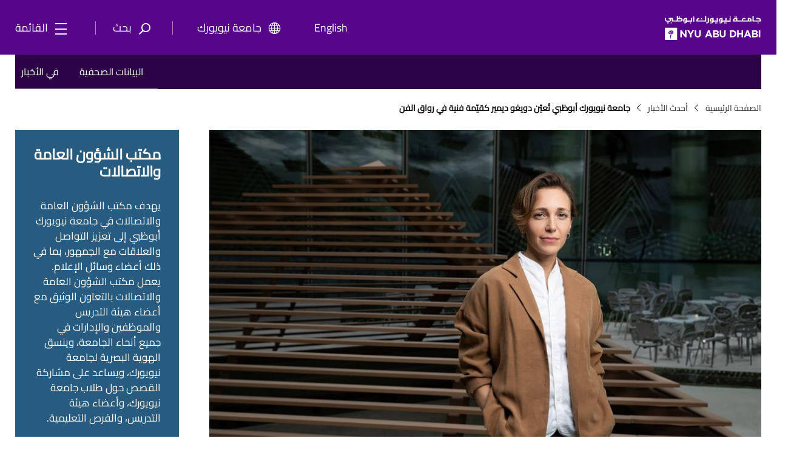

--- FILE ---
content_type: text/html;charset=utf-8
request_url: https://nyuad.nyu.edu/ar/news/latest-news/press-releases/2023/november/nyuad-art-gallery-appoints-curator.html
body_size: 12743
content:

<!doctype html>
<html lang="ar" dir="rtl" prefix="og: http://ogp.me/ns#">
    <head>
        	
	
	
	<meta charset="UTF-8"/>

	<meta http-equiv="X-UA-Compatible" content="IE=edge"/>
	<meta name="author" content="NYU Abu Dhabi"/>
	<meta name="robots" content="noodp"/>
	
	<meta name="theme-color" content="#3d0462"/>
	<meta name="msapplication-navbutton-color" content="#3d0462"/>
	<meta name="viewport" content="width=device-width, initial-scale=1, maximum-scale=2.0,user-scalable=yes"/>
	
	<meta name="google-site-verification" content="jj34qKKOOCMxYoaFfztIURnd3wQ5gsaQzNMwaMSvT8k"/>
	
	
	
		<title>
			جامعة نيويورك أبوظبي تُعيّن دويغو ديمير كقيّمة فنية في رواق الفن - 
			
			جامعة نيويورك أبوظبي
		</title>
	

	
	
	
	
	
	
	<meta name="description"/>
	
	<meta property="product-image" content="https://nyuad.nyu.edu/ar/news/latest-news/press-releases/2023/november/nyuad-art-gallery-appoints-curator/_jcr_content/newsarticlecomp/image"/>
	
	<meta property="og:site_name" content="New York University Abu Dhabi"/>
	<meta property="og:title" content="جامعة نيويورك أبوظبي تُعيّن دويغو ديمير كقيّمة فنية في رواق الفن"/>
	<meta property="og:type" content="website"/>
	<meta property="og:url" content="https://nyuad.nyu.edu/ar/news/latest-news/press-releases/2023/november/nyuad-art-gallery-appoints-curator.html"/>
	
	<meta property="og:image" content="https://nyuad.nyu.edu/ar/news/latest-news/press-releases/2023/november/nyuad-art-gallery-appoints-curator/_jcr_content/newsarticlecomp/image.img.jpg"/>
	
	

	<meta name="twitter:card" content="summary_large_image"/>
	<meta name="twitter:site" content="@nyuad"/>
	<meta name="twitter:title" content="جامعة نيويورك أبوظبي تُعيّن دويغو ديمير كقيّمة فنية في رواق الفن"/>
	
	<meta name="twitter:image" content="https://nyuad.nyu.edu/ar/news/latest-news/press-releases/2023/november/nyuad-art-gallery-appoints-curator/_jcr_content/newsarticlecomp/image.img.jpg"/>
	
	
	<link rel="icon" type="image/ico" href="/apps/nyuad/docroot/img/favicon.ico"/> 
	<link rel="shortcut icon" type="image/ico" href="/apps/nyuad/docroot/img/favicon.ico"/>
	<link rel="apple-touch-icon" type="image/png" href="/apps/nyuad/docroot/img/apple-touch-icon.png"/>
	<link rel="stylesheet" href="https://cdn.jsdelivr.net/npm/bootstrap-icons@1.11.0/font/bootstrap-icons.css" crossorigin="anonymous"/>
	
	
		
		
    		<!-- Google tag (gtag.js) --> 
    		<script async src="https://www.googletagmanager.com/gtag/js?id=G-TGYLMJ6JQ8"></script> <script> window.dataLayer = window.dataLayer || []; function gtag(){dataLayer.push(arguments);} gtag('js', new Date()); gtag('config', 'G-TGYLMJ6JQ8'); </script>
		
		<script>
		  window.dataLayer = window.dataLayer || [];
		  function gtag(){dataLayer.push(arguments);}
		  gtag('js', new Date());
		  gtag('config', 'UA-11955921-1');
		</script>
	
	

	<!-- Start head scripts -->
	
	<!-- End head scripts -->

	<!-- Facebook Pixel Code -->
	<script>
	!function(f,b,e,v,n,t,s)
	{if(f.fbq)return;n=f.fbq=function(){n.callMethod?
	n.callMethod.apply(n,arguments):n.queue.push(arguments)};
	if(!f._fbq)f._fbq=n;n.push=n;n.loaded=!0;n.version='2.0';
	n.queue=[];t=b.createElement(e);t.async=!0;
	t.src=v;s=b.getElementsByTagName(e)[0];
	s.parentNode.insertBefore(t,s)}(window,document,'script',
	'https://connect.facebook.net/en_US/fbevents.js');
	 fbq('init', '796391027408408'); 
	fbq('track', 'PageView');
	</script>
	<noscript>
	 <img height="1" width="1" src="https://www.facebook.com/tr?id=796391027408408&ev=PageView&noscript=1"/>
	</noscript>
	<!-- End Facebook Pixel Code -->
        










<script src="https://code.jquery.com/jquery-3.7.1.min.js" integrity="sha256-/JqT3SQfawRcv/BIHPThkBvs0OEvtFFmqPF/lYI/Cxo=" crossorigin="anonymous"></script>

    
<script src="/etc/clientlibs/nyuad/dependencies.min.js"></script>




    
<link rel="stylesheet" href="/etc/clientlibs/nyuad/main-v2.min.bc5bf8e60057fdc65ac855ceb1b9ab23.css" type="text/css">




 
    </head>
    <body class="ar " data-wcm-mode="DISABLED">
    	<!-- Google Tag Manager (noscript) -->
		<noscript><iframe src="https://www.googletagmanager.com/ns.html?id=GTM-54CSM8H" height="0" width="0" style="display:none;visibility:hidden"></iframe></noscript>
		<!-- End Google Tag Manager (noscript) -->
        <!-- Google Tag Manager (noscript) -->
		<noscript><iframe src="https://www.googletagmanager.com/ns.html?id=GTM-536D9N5K" height="0" width="0" style="display:none;visibility:hidden"></iframe></noscript>
		<!-- End Google Tag Manager (noscript) -->

    	
<div class="skiplinks container">
	<div class="skipLink-inner skipLink-left">
		<a class="skip-link sr-only sr-only-focusable" href="#global-menu-toggle"> Skip To All NYU Navigation</a>
		<a class="skip-link sr-only sr-only-focusable" href="#mainContent"> Skip To Main Content</a>
		<span class="hint">To open and close this bar, use <i class="os"><span class="mac">option</span><span class="pc">alt</span></i>+<i>/</i></span></div>
</div>
<header class="sticky-top home" id="header">
	




<!-- noindex -->
<!-- googleoff: index -->
<div class="container header-container">
	<a class="nyuad-logo" href="/ar/" alt="جامعة نيويورك أبوظبي">
		<img src="/apps/nyuad/docroot/icons/nyuad-logo-white.svg" alt="جامعة نيويورك أبوظبي"/>
	</a>
	<div class="topnav-outter">
		<ul class="topnav-list topnav-list-left">
			<li class="list-inline-item topnav-item lang">
				<a class="nav-link" href="/en/">English</a>
			</li>
			<li class="list-inline-item topnav-item global">
				<a class="nav-link" id="global-menu-toggle" href="javascript:void(0)" onclick="globalNavObject.toggleNavigation();" role="button">
					<i class="bi bi-globe"></i>جامعة نيويورك
				</a>
			</li>
		</ul>
		<ul class="topnav-list topnav-list-right">
			<li class="list-inline-item topnav-item search">
				<a class="nav-link nav-search" href="#" aria-label="search" aria-expanded="false" aria-controls="search-box" role="button">
					<i class="iconfont icon-search"></i><span class="nav-label">بحث</span>
				</a>
				<div id="search-box" tabindex="-1" aria-hidden="true">
					<form class="search" action="/ar/search.html" role="search" aria-label="Search NYU Abu Dhabi">
						<label class="visually-hidden">()search</label>
						<input type="hidden" name="_charset_" value="UTF-8"/>
						<input class="form-control" type="text" name="query" aria-label="بحث" autocomplete="off" placeholder="Search"/>
						<button type="submit" aria-label="Site Search">
							<i class="iconfont icon-search"></i>
						</button>
					</form>
					<a class="nav-link close-searchbox" href="#" aria-label="Close Search">
						<span class="bi bi-x-lg"></span>
						<span class="nav-label">إغلاق</span>
					</a>
				</div>
			</li>
			<li class="list-inline-item topnav-item menu-hamburger">
				<button class="nav-link nav-mega" aria-expanded="false" aria-controls="mega-pane" aria-label="mega menu">
					<i class="iconfont icon-list"></i><span class="nav-label">القائمة</span>
				</button>
			</li>
		</ul>
	</div>
</div>





<div class="container-component" id="mega-pane" aria-hidden="true" aria-expanded="false">
	<div class="container mega-inner">
		<div class="mega-header"><span></span>
		<button class="nav-link close-mega" aria-label="Close Mega Menu"> 
			<span class="bi bi-x-lg"></span>
			<span class="nav-label">إغلاق</span></button>
		</div>
		<div class="mega-main">
			<ul class="nav-bar main-nav-list">
				
					<li class="nav-item nav-item-primary ">
							
									
							<button class="nav-link" aria-expanded="false" aria-controls="menuitem-child-0">
								<span>عن الجامعة</span>
								<span class="bi bi-chevron-right"></span>
							</button>
							<div class="child-nav-wrapper" id="menuitem-child-0" aria-hidden="true">
								<button class="nav-link back">
									<span class="bi bi-chevron-left"></span><span>العودة</span>
								</button>
								<div class="child-nav-inner">
									<div class="nav-intro">
										<h3 class="intro-title"><a class="nav-link" href="/ar/about.html">عن الجامعة</a></h3>
										<p class="intro-desc"> تجربة تعليمية فريدة. أبحاث عالمية المستوى. تفاعل مجتمعي.</p>
									</div>
									
										<ul class="child-nav-list">
											
												<li class="nav-item nav-item-child"> 
													<a class="nav-link" href="/ar/about/nyuad-at-a-glance.html" aria-label="عن الجامعة subnav لمحة عن الجامعة">لمحة عن الجامعة</a>
												</li>
											
												<li class="nav-item nav-item-child"> 
													<a class="nav-link" href="/ar/about/careers.html" aria-label="عن الجامعة subnav الوظائف">الوظائف</a>
												</li>
											
												<li class="nav-item nav-item-child"> 
													<a class="nav-link" href="/ar/about/contacts.html" aria-label="عن الجامعة subnav اتصل بنا">اتصل بنا</a>
												</li>
											
												<li class="nav-item nav-item-child"> 
													<a class="nav-link" href="/ar/about/facility-rental.html" aria-label="عن الجامعة subnav تأجير المرافق">تأجير المرافق</a>
												</li>
											
										</ul>
									
								</div>
							</div>
						
						
					</li>
				
					<li class="nav-item nav-item-primary ">
							
									
							<button class="nav-link" aria-expanded="false" aria-controls="menuitem-child-1">
								<span>الالتحاق بالجامعة</span>
								<span class="bi bi-chevron-right"></span>
							</button>
							<div class="child-nav-wrapper" id="menuitem-child-1" aria-hidden="true">
								<button class="nav-link back">
									<span class="bi bi-chevron-left"></span><span>العودة</span>
								</button>
								<div class="child-nav-inner">
									<div class="nav-intro">
										<h3 class="intro-title"><a class="nav-link" href="/ar/admissions.html">الالتحاق بالجامعة</a></h3>
										<p class="intro-desc"> ابدأ رحلتك نحو الانضمام لجامعة نيويورك أبوظبي</p>
									</div>
									
										<ul class="child-nav-list">
											
												<li class="nav-item nav-item-child"> 
													<a class="nav-link" href="/ar/admissions/applying-to-nyuad.html" aria-label="الالتحاق بالجامعة subnav البكالوريوس">البكالوريوس</a>
												</li>
											
												<li class="nav-item nav-item-child"> 
													<a class="nav-link" href="/ar/admissions/graduate-program.html" aria-label="الالتحاق بالجامعة subnav الدراسات العليا">الدراسات العليا</a>
												</li>
											
										</ul>
									
								</div>
							</div>
						
						
					</li>
				
					<li class="nav-item nav-item-primary ">
							
									
							<button class="nav-link" aria-expanded="false" aria-controls="menuitem-child-2">
								<span>المناهج الأكاديمية</span>
								<span class="bi bi-chevron-right"></span>
							</button>
							<div class="child-nav-wrapper" id="menuitem-child-2" aria-hidden="true">
								<button class="nav-link back">
									<span class="bi bi-chevron-left"></span><span>العودة</span>
								</button>
								<div class="child-nav-inner">
									<div class="nav-intro">
										<h3 class="intro-title"><a class="nav-link" href="/ar/academics.html">المناهج الأكاديمية</a></h3>
										<p class="intro-desc"> فرصة للنجاح والمشاركة في قيادة العالم نحو الأفضل</p>
									</div>
									
										<ul class="child-nav-list">
											
												<li class="nav-item nav-item-child"> 
													<a class="nav-link" href="/ar/academics/academic-departments.html" aria-label="المناهج الأكاديمية subnav الأقسام الأكاديمية">الأقسام الأكاديمية</a>
												</li>
											
												<li class="nav-item nav-item-child"> 
													<a class="nav-link" href="/ar/academics/core-curriculum.html" aria-label="المناهج الأكاديمية subnav المناهج الدراسية الأساسية">المناهج الدراسية الأساسية</a>
												</li>
											
												<li class="nav-item nav-item-child"> 
													<a class="nav-link" href="/ar/academics/global-education.html" aria-label="المناهج الأكاديمية subnav التعليم العالمي">التعليم العالمي</a>
												</li>
											
												<li class="nav-item nav-item-child"> 
													<a class="nav-link" href="/ar/academics/executive-education.html" aria-label="المناهج الأكاديمية subnav التعليم التنفيذي">التعليم التنفيذي</a>
												</li>
											
												<li class="nav-item nav-item-child"> 
													<a class="nav-link" href="/ar/academics/community-programs.html" aria-label="المناهج الأكاديمية subnav البرامج المجتمعية">البرامج المجتمعية</a>
												</li>
											
										</ul>
									
								</div>
							</div>
						
						
					</li>
				
					<li class="nav-item nav-item-primary ">
							
									
							<button class="nav-link" aria-expanded="false" aria-controls="menuitem-child-3">
								<span>الأبحاث</span>
								<span class="bi bi-chevron-right"></span>
							</button>
							<div class="child-nav-wrapper" id="menuitem-child-3" aria-hidden="true">
								<button class="nav-link back">
									<span class="bi bi-chevron-left"></span><span>العودة</span>
								</button>
								<div class="child-nav-inner">
									<div class="nav-intro">
										<h3 class="intro-title"><a class="nav-link" href="/ar/research.html">الأبحاث</a></h3>
										<p class="intro-desc"> يواجه عالمنا المترابط العديد من التحديات المعقدة والتي تتطرق لمختلف المجالات</p>
									</div>
									
										<ul class="child-nav-list">
											
												<li class="nav-item nav-item-child"> 
													<a class="nav-link" href="/ar/research/research-report.html" aria-label="الأبحاث subnav تأثير الأبحاث">تأثير الأبحاث</a>
												</li>
											
												<li class="nav-item nav-item-child"> 
													<a class="nav-link" href="/ar/research/post-doctoral-research.html" aria-label="الأبحاث subnav أبحاث ما بعد الدكتوراه">أبحاث ما بعد الدكتوراه</a>
												</li>
											
												<li class="nav-item nav-item-child"> 
													<a class="nav-link" href="/ar/research/student-research.html" aria-label="الأبحاث subnav أبحاث الطلبة">أبحاث الطلبة</a>
												</li>
											
												<li class="nav-item nav-item-child"> 
													<a class="nav-link" href="/ar/research/al-mawrid.html" aria-label="الأبحاث subnav المورد: المركز العربي لدراسة الفن">المورد: المركز العربي لدراسة الفن</a>
												</li>
											
												<li class="nav-item nav-item-child"> 
													<a class="nav-link" href="/ar/research/center-for-genomics-and-systems-biology.html" aria-label="الأبحاث subnav مركز علوم الجينوم والأنظمة الحيوية">مركز علوم الجينوم والأنظمة الحيوية</a>
												</li>
											
										</ul>
									
								</div>
							</div>
						
						
					</li>
				
					<li class="nav-item nav-item-primary ">
							
									
							<button class="nav-link" aria-expanded="false" aria-controls="menuitem-child-4">
								<span>الحياة الجامعية</span>
								<span class="bi bi-chevron-right"></span>
							</button>
							<div class="child-nav-wrapper" id="menuitem-child-4" aria-hidden="true">
								<button class="nav-link back">
									<span class="bi bi-chevron-left"></span><span>العودة</span>
								</button>
								<div class="child-nav-inner">
									<div class="nav-intro">
										<h3 class="intro-title"><a class="nav-link" href="/ar/campus-life.html">الحياة الجامعية</a></h3>
										<p class="intro-desc"> استكشف الاحتمالات. كن جزء من مجتمع  استثنائي يجمع طلاب من 115 دولة</p>
									</div>
									
										<ul class="child-nav-list">
											
												<li class="nav-item nav-item-child"> 
													<a class="nav-link" href="/ar/campus-life/five-reasons-to-choose-nyuad.html" aria-label="الحياة الجامعية subnav خمس مزايا تنفرد بها الجامعة">خمس مزايا تنفرد بها الجامعة</a>
												</li>
											
												<li class="nav-item nav-item-child"> 
													<a class="nav-link" href="/ar/campus-life/housing-and-dining.html" aria-label="الحياة الجامعية subnav السكن والمطاعم">السكن والمطاعم</a>
												</li>
											
												<li class="nav-item nav-item-child"> 
													<a class="nav-link" href="/ar/campus-life/safety-and-wellness.html" aria-label="الحياة الجامعية subnav الصحة والسلامة ">الصحة والسلامة </a>
												</li>
											
												<li class="nav-item nav-item-child"> 
													<a class="nav-link" href="/ar/campus-life/get-involved.html" aria-label="الحياة الجامعية subnav العمل المجتمعي">العمل المجتمعي</a>
												</li>
											
												<li class="nav-item nav-item-child"> 
													<a class="nav-link" href="/ar/campus-life/life-beyond-saadiyat.html" aria-label="الحياة الجامعية subnav الحياة ما بعد السعديات">الحياة ما بعد السعديات</a>
												</li>
											
										</ul>
									
								</div>
							</div>
						
						
					</li>
				
			</ul>
		</div>
		<div class="mega-footer">
			<ul class="nav-bar d-flex">
				<li class="nav-item"><strong> روابط مباشرة<i class="bi bi-chevron-right"></i></strong></li>
				
					<li class="nav-item"><a class="nav-link" href="https://nyuad.nyu.edu/ar/news/press-room/press-releases.html">البيانات الصحفية</a></li>
				
					<li class="nav-item"><a class="nav-link" href="/ar/about/careers.html">وظائف</a></li>
				
					<li class="nav-item"><a class="nav-link" href="https://nyuad.nyu.edu/ar/about/contacts.html">اتصل بنا</a></li>
				
					<li class="nav-item"><a class="nav-link" href="https://nyuad.nyu.edu/en/library.html">مكتبة الجامعة</a></li>
				
				
			</ul>
			<!-- <ul class="nav-bar d-flex">
				<sly data-sly-test="" data-sly-list.itemlist="">
					<li class="nav-item"><a class="nav-link" href="#" aria-label="topnav-"></a></li>
				</sly>
			</ul> -->
		</div>
	</div>
</div>
<!-- endnoindex -->
<!-- googleon: index -->


	<div id="globalNav"></div>
</header>
    	<main class="container news full" id="mainContent">
	
<nav aria-label="News Menu" data-skipto-id="newsNav">
	<div class="inner">
		
		<ul>
			
				
				
					<li><a href="/ar/news/press-room/press-releases.html">البيانات الصحفية</a></li>
				
			
				
				
					<li><a href="/ar/news/press-room/in-the-news.html">في الأخبار</a></li>
				
			
		</ul>
        
	</div>
</nav>

	<header class="page">
		
    <nav class="breadcrumbs" aria-label="Breadcrumbs">
	    <!--googleoff: snippet--><h2 class="visuallyhidden" aria-hidden="true">Breadcrumbs</h2><!--googleon: snippet-->
	    <ol>
	        
	        	
	        		 <li><a href="/ar/">الصفحة الرئيسية</a></li>
	        	
	           
	        
	        	
	        		 <li><a href="/ar/news/latest-news.html">أحدث الأخبار</a></li>
	        	
	           
	        
	        	
	           
	        		 <li>جامعة نيويورك أبوظبي تُعيّن دويغو ديمير كقيّمة فنية في رواق الفن</li>
	        	
	        
	    </ol>
    </nav>

	</header>
	<div class="column-control column-control-lv1">
		<div class="page">
			<div class="column-control">
				<!-- <div class="grid-9"> -->
					<article class="grid-9 articleContainer" itemscope="" itemtype="http://schema.org/NewsArticle">
						<div class="innerArticleContainer">
	
		
		<div class="inner" data-skipto-id="newsArticle">
			<header>
				<h1 itemprop="name headline mb-0">جامعة نيويورك أبوظبي تُعيّن دويغو ديمير كقيّمة فنية في رواق الفن</h2>
			</header>
			
				<figure itemprop="image" itemscope="" itemtype="http://schema.org/ImageObject">
					
	
		<div class="responsive-img " data-src="/content/nyuad/ar/home/news/latest-news/press-releases/2023/november/nyuad-art-gallery-appoints-curator/jcr:content/newsarticlecomp/image" data-alt="Duygu Demir Appointed Curator at The NYU Abu Dhabi Art Gallery" aria-hidden="true">
			<!-- need to default to specific width here and add selectors -->
			<noscript>
				<img src="/content/nyuad/ar/home/news/latest-news/press-releases/2023/november/nyuad-art-gallery-appoints-curator/_jcr_content/newsarticlecomp/image.img.jpg" alt="Duygu Demir Appointed Curator at The NYU Abu Dhabi Art Gallery"/>
			</noscript>
			<img src="[data-uri]" data-lastmodified="1700548542282" alt="Duygu Demir Appointed Curator at The NYU Abu Dhabi Art Gallery" title="Duygu Demir Appointed Curator at The NYU Abu Dhabi Art Gallery" class="replace"/>
			
		</div>
	

					
				</figure>
			
			
			<h3 itemprop="alternativeHeadline" class="subtitle"></h3>
			
				<p class="pressReleaseTitle">خبر صحفي</p>
			

			<div class="byline">
				<span class="author" itemprop="author" itemscope="" itemtype="http://schema.org/Person">
					<span itemprop="name"></span>
				</span>

				
					<time datetime="" pubdate="" itemprop="dateCreated datePublished">
						٢٠ نوفمبر، ٢٠٢٣
						
					</time>
				
			</div>
		</div>

		<div itemprop="articleBody" class="article-body">
			<div>




</div>
		
			<p>أعلنت جامعة نيويورك أبوظبي عن تعيين دويغو ديمير في منصب قيّمة فنية في رواق الفن وأستاذة مساعدة في تاريخ الفن، وذلك في إطار سعي رواق الفن بجامعة نيويورك أبوظبي إلى الاستفادة من خبرتها في تعزيز التزامه بتنظيم المعارض ودعم التجارب الفنية المختلفة من حيث الشكل والمفهوم، إلى جانب اكتشاف جوانب جديدة من تاريخ الفن، بالتزامن مع اقتراب الذكرى السنوية العاشرة على تأسيسه.<u></u></p>
<p>دويغو ديمير هي مؤرخة وقيّمة فنية من تركيا وعضو مؤسس لمؤسسة سالت الثقافية في إسطنبول، حصلت ديمير على شهادة الدكتوراه من معهد ماساتشوستس للتكنولوجيا بتمويل مشترك بين المعهد وجامعة هارفارد، وشغلت قبل انضمامها إلى جامعة نيويورك أبوظبي منصب الأستاذة المساعدة في تاريخ الفن بجامعة سابانجي.</p>


			




    
    
    <div class="quoteteaser">



	<article class="left-image teaser">
		
			<figure>
				
	
		<div class="responsive-img " data-src="/content/nyuad/ar/home/news/latest-news/press-releases/2023/november/nyuad-art-gallery-appoints-curator/jcr:content/newsarticlecomp/articleparsys3/quoteteaser/image" data-alt="Maya Allison" aria-hidden="true">
			<!-- need to default to specific width here and add selectors -->
			<noscript>
				<img src="/content/nyuad/ar/home/news/latest-news/press-releases/2023/november/nyuad-art-gallery-appoints-curator/_jcr_content/newsarticlecomp/articleparsys3/quoteteaser/image.img.jpg" alt="Maya Allison"/>
			</noscript>
			<img src="[data-uri]" data-lastmodified="1694021281481" alt="Maya Allison" title="Maya Allison" class="replace"/>
			
		</div>
	

			</figure>
		
		<blockquote>
			<div class="content">
				<p>&quot;شهدت المنظومة الفنية في دولة الإمارات نمواً مذهلاً منذ افتتاح الحرم الجامعي الجديد لجامعة نيويورك أبوظبي في جزيرة السعديات عام 2014؛ حيث تطور المشهد الفني في الدولة من بضع وجهات هامة إلى مزيج متنوع يحتضن مجتمعاً فنّياً مزدهراً ويُسهم في تعزيز مكانة الدولة كبيئة داعمة للفنانين والمبدعين. ولعبت الجامعة دوراً محورياً في تعزيز هذه المنظومة من خلال الأنشطة العديدة التي ينظمها رواق الفن ومساحة المشروع وغرفة القراءة في الجامعة، والتي توفر الدعم لمختلف التجارب الإبداعية وتُسهم في تطوير جوانب معرفية جديدة. ويعزز تعيين ديمير من تطور المشهد الفني في الدولة، نظراً لما تمتلكه من خبرة فريدة تجمع بين أبحاثها الأكاديمية في مجال الحداثة غير الأوروبية، وتجاربها العملية في مجال الإنتاج الثقافي نتيجة مسيرتها الطويلة في تنظيم المعارض والبرامج الثقافية. كما يسهم تعيينها في دعم الجامعة لتحقيق مهمتها المتمثلة في تدريب الجيل الجديد من القيّمين على المتاحف والمؤرّخين في مجال الفن، عن طريق تنظيم المعارض المبتكرة والتعاون مع الفنانين من مختلف أنحاء العالم. وأتطلع إلى التعاون مع ديمير لتحقيق النجاح خلال السنوات القادمة في مجالات تنظيم المعارض وإصدار المطبوعات وإقامة الندوات وتطوير البرامج المخصصة لمختلف شرائح الجمهور، بدءاً من المجتمع المحلي ووصولاً إلى المتخصصين العالميين&quot;.</p>

			</div>
			<footer><cite>مايا أليسون، المدير التنفيذي لرواق الفن في جامعة نيويورك أبوظبي</cite></footer>
		</blockquote>
	</article>
</div>


    
    
    <div class="richtext text parbase">

  
<div class="rte">
	<p>ويأتي تعيين ديمير في منصب الأستاذة المساعدة في قسم الآداب والعلوم الإنسانية تماشياً مع مساعي رواق الفن بوصفه مؤسسة تعليمية ومحرك رئيسي لتحويل جامعة نيويورك أبوظبي إلى مركز للنشاط الفكري والإبداعي. وتشمل أبحاثها الأكاديمية مواضيع الحداثة غير الغربية وتاريخ المعارض والتأثيرات الفنية المشتركة بين الدول وتقاطعات الفن والهندسة المعمارية.</p>
<p>وعملت ديمير منذ تعيينها على برنامج &quot;القيّمون في حديث&quot;، وهو سلسلة جديدة من الندوات العامة التي تستضيف قيّمين فنيين لمناقشة المنهجيات التي يتبعونها لأداء مهامهم. وتحدثت ديمير عن رؤيتها لتلك الندوات، وقالت: &quot;نعمل لتوفر سلسلة الندوات مساحة استثنائية للحوار والتفكير والاستكشاف. ونعتزم الإعلان عن برامج عامة جديدة قريباً تستكمل معارضنا البارزة التي تحظى بأهمية واضحة على المستوى المحلي والعالمي&quot;.</p>
<p>وكانت ديمير من فريق معدّي البرامج المؤسسين لدى سالت في إسطنبول؛ حيث شاركت في تنظيم المعارض الفردية والجماعية والبرامج العامة المرافقة لها، وحظيت معارضها بإشادة واسعة من النقاد. كما قامت بتحرير منشورين فنيين، أحدهما عن المفكر إسماعيل سراي (2018)، والآخر للفنان المبدع الراحل حسين بحري ألبتكين، بعنوان &quot;أنا لست فنان استديو&quot; (2011)، وكلاهما من منشورات مؤسسة سالت. وشاركت في عام 2011 في تنظيم معرض بعنوان &quot;قررت ألا أنقذ العالم&quot; بالتعاون مع كايلا ماكدونالد، وهو معرض جماعي استضافه متحف تيت مودرن في عام 2011 ومن ثم مؤسسة سالت في عام 2012. <u></u></p>
<p>وقامت ديمير مؤخراً بتقييم معرض &quot;10: تجريدات وإيحاءات وتأملات&quot;،<i> </i>والذي يضم أبرز الأعمال الفنية التركية خلال العشر سنوات الماضية، ويستضيفه حالياً معرض إيمالات-هان في مدينة بورصة التركية. وعملت في العام الماضي على تقييم عروض فردية لأعمال دنيز أكتاش وجوزدي إلكين في معرض آرت سمر في إسطنبول (2022). كما نظمت برنامج بروجكتد آركتكتشرز المُصور، والذي عُرض لأول مرة في معرض كيلر التابع لمعهد ماساتشوستس للتكنولوجيا في خريف عام 2017؛ وعرض فردي لأعمال الفنانة التركية الأمريكية بهار يوروكوغلو بعنوان &quot;فلو ثرو&quot;، والذي تم عرضه لأول مرة في مساحة أرتر للفن في إسطنبول في عام 2016. ونشرت ديمير مقالات أكاديمية في عدد من الدوريات المُحكمة، بما في ذلك مجلتي آرت مارجينز (2014) وثريشولدز (2018) من منشورات معهد ماساتشوستس للتكنولوجيا، إلى جانب مجلة<i> </i>آرت جورنال (2019)، فضلاً عن كتابة كثير من المقالات والمراجعات حول الفن المعاصر لصحف ومجلات عديدة. وكانت إحدى مؤلفي كتاب &quot;مدن الفن في المستقبل<i>: </i>الرواد في القرن الحادي والعشرين<i>&quot;</i> (فايدون، 2013) ومرشحة ومساهمة في كتاب &quot;فيتامين دي 2:<i> </i>منظور جديد في الرسم&quot;<i> </i>(فايدون، 2013)، ومحررة لكتاب &quot;غرفة الإيقاعات - جفدت إريك&quot; (2012، فالتر كونيغ). كما كتبت مقالات تعريفية بالفنانين وأعمالهم في كثير من نشرات المعارض، بما في ذلك معرض &quot;أتمنى أن تعيش أوقاتاً مثيرة للاهتمام&quot; (2019) الذي أقيم على هامش مهرجان بينالي البندقية للفن لعام 2019؛ ومعرض<i> </i>&quot;حداثات: ومضات من إيران وتركيا والهند من مقتنيات مجموعة آبي ويد غراي في جامعة نيويورك&quot;<i> </i>(2019)، إلى جانب ألتان جورمان (2019) وباسج<i> </i>- نوري كوزوكان (2023) الصادران عن آرتر.<u></u></p>
<p>وتحمل ديمير شهادة البكالوريوس بتخصص مزدوج في الفنون البصرية وتاريخ الفن من جامعة كولومبيا في نيويورك، وشهادة الدكتوراه من قسم الهندسة المعمارية في معهد ماساتشوستس للتكنولوجيا.<u></u></p>
<p>ويتنوع برنامج المعارض الفنية في رواق الفن بين المعارض العالمية التاريخية والمعاصرة، والمعارض المحلية الحديثة والمعاصرة. كما يصدر رواق الفن، بوصفه مؤسسة جامعية بحثية، الكتب والأبحاث بشكل منتظم، بما فيها الأبحاث المتعلقة بالتاريخ الشفوي لروّاد دولة الإمارات. ويتعاون مع مجموعة أبوظبي للثقافة والفنون منذ عام 2013 لتنظيم جائزة كريستو وجان-كلود، وهي جائزة فنية مفتوحة للطلاب والخريجين في الإمارات، تم تصميمها بهدف تشجيع ابتكار أعمال فنية جديدة.</p>

</div></div>



		</div>
		<footer>
			<span itemprop="keywords" class="item-tag">
				
					
					  <a href="/en/news/latest-news/tag.tag.humanities.html" rel="tag">Humanities</a>,
					
					
				
					
					  <a href="/en/news/latest-news/tag.tag.research.html" rel="tag">Research</a>,
					
					
				
					
					  <a href="/en/news/latest-news/tag.tag.announcements.html" rel="tag">Announcements</a>,
					
					
				
					
					  <a href="/en/news/latest-news/tag.tag.arts.html" rel="tag">Arts</a>,
					
					
				
					
					
					  <a href="/en/news/latest-news/tag.tag.culture.html" rel="tag">Culture</a>
					
				
			</span>
		</footer>
		
		<hr/>
		<!--  Static press release boilerplate -->
		
			
			
				<div>

  
<div class="rte">
	<p class="cq-text-placeholder-ipe" data-emptytext="Rich Text Editor"></p>
</div></div>
			
		
		
		<!--  Parsys for custom boilerplate -->
		<div class="article-body">




</div>
		
		<div class="social">
			<div class="sharethis-inline-share-buttons"></div>
		</div>
		
		<div class="article-body">




</div>
		
		<div class="article-body">




</div>
	
</div>			
					</article>
				<!-- </div> -->
				<div class="grid-3">
					
					
						<div>

	<div style="width:100%;background-color:#275b7f;">
<h4 style="padding:27px 30px 0 30px;color:#ffffff;margin-bottom:0px;">مكتب الشؤون العامة والاتصالات</h4>
<p style="padding:30px;color:#ffffff;">يهدف مكتب الشؤون العامة والاتصالات في جامعة نيويورك أبوظبي إلى تعزيز التواصل والعلاقات مع الجمهور، بما في ذلك أعضاء وسائل الإعلام. يعمل مكتب الشؤون العامة  والاتصالات بالتعاون الوثيق مع أعضاء هيئة التدريس والموظفين والإدارات في جميع أنحاء الجامعة، وينسق الهوية البصرية لجامعة نيويورك، ويساعد على مشاركة القصص حول طلاب جامعة نيويورك، وأعضاء هيئة التدريس، والفرص التعليمية.</p></div>
</div>
					
					





				</div>
			</div>
			
			<div>

<div>

 

    <article class="directory ">
    	<div class="directory-wrapper" data-skipto-id="directory">
    		  
            	<h2>تواصل معنا</h2>
            
            
			
			<!--  Free Form Contact List -->
			
			   
			  <!--  Structured Contact List --> 
			  
	               
	                  <div class="contact" itemscope="" itemtype="http://schema.org/ContactPoint">
	                        <div class="contact-wrapper">
	                        	
	                             
	                            	
									<span itemprop="name" class="name">
	                            		ميسون مبارك
	                            	</span>
	                            	<br/>
	                            
	               				 			<span itemprop="contactType">مديرة الشؤون العامة والاتصالات</span><br/>
	               				 
								 
								 			<span>البريد الإلكتروني: <a href="mailto:maisoon.mubarak@nyu.edu%20" itemprop="email">maisoon.mubarak@nyu.edu </a></span><br/>
	               				 
	               				 
	                        </div>
	                  </div>
	                  
	              
              
              
     	 </div>
    </article>	
   
</div></div>
		</div>
	</div>
</main>
        

	<footer id="footer">
		<div class="footer-top">
			<div class="container footer-wrapper">
				<!-- Events column (column 2) -->
				
					<div class="footer-col footer-events">
						<h6>الموارد الاعلامية</h6>
						<ul class="footer-nav-list list-unstyled">
							
								<li class="nav-item"><a class="nav-link" href="/ar/news/press-room/in-the-news.html" target="_self">في الأخبار</a></li>
							
								<li class="nav-item"><a class="nav-link" href="/ar/news/press-room/press-releases.html" target="_self">البيانات الصحفية</a></li>
							
						</ul>
					</div>
				
				<!-- Innovation column (column 3) -->
				
					<div class="footer-col footer-innovation">
						<h6>روابط سريعة</h6>
						<ul class="footer-nav-list list-unstyled">
							
								<li class="nav-item"><a class="nav-link" href="/ar/about/careers.html" target="_self">الوظائف </a></li>
							
								<li class="nav-item"><a class="nav-link" href="/ar/about/contacts.html" target="_self">اتصل بنا </a></li>
							
								<li class="nav-item"><a class="nav-link" href="/en/library.html" target="_self">مكتبة الجامعة </a></li>
							
								<li class="nav-item"><a class="nav-link" href="/en/" target="_self">English </a></li>
							
						</ul>
					</div>
				
				<!-- Social Media column -->
				<div class="footer-col footer-social">
					<h6>قنوات التواصل الاجتماعي</h6>
					<ul class="footer-nav-list list-unstyled">
						
							<li class="nav-item">
								
								
									<a class="nav-link nav-link-social" href="https://www.facebook.com/nyuad/" aria-label="Facebook" target="_blank">
										<img class="bi" src="/content/dam/nyuad/icons/social-media/svg/facebook-white.svg" alt="Facebook" aria-hidden="true"/>
									</a>
								
							</li>
						
							<li class="nav-item">
								
								
									<a class="nav-link nav-link-social" href="https://twitter.com/nyuabudhabi" aria-label="Twitter" target="_blank">
										<img class="bi" src="/content/dam/nyuad/icons/social-media/svg/twitter-white.svg" alt="Twitter" aria-hidden="true"/>
									</a>
								
							</li>
						
							<li class="nav-item">
								
								
									<a class="nav-link nav-link-social" href="https://www.youtube.com/channel/UCnQtHHDBUVyOZrES9EmUI9A" aria-label="Youtube" target="_blank">
										<img class="bi" src="/content/dam/nyuad/icons/social-media/svg/youtube-white.svg" alt="Youtube" aria-hidden="true"/>
									</a>
								
							</li>
						
							<li class="nav-item">
								
								
									<a class="nav-link nav-link-social" href="https://www.instagram.com/nyuabudhabi" aria-label="Instagram" target="_blank">
										<img class="bi" src="/content/dam/nyuad/icons/social-media/svg/instagram-white.svg" alt="Instagram" aria-hidden="true"/>
									</a>
								
							</li>
						
					</ul>
				</div>
				<!-- Copyright column (column 4)   -->
				
					<div class="footer-col footer-bottom">
						<h6> © جامعة نيويورك أبوظبي </h6>
						<ul class="footer-nav-list list-unstyled">
							
								<li class="nav-item"><a class="nav-link" href="https://www.nyu.edu/footer/copyright-and-fair-use/digital-privacy-statement.html" target="_self">بيان الخصوصية الرقمية</a></li>
							
								<li class="nav-item"><a class="nav-link" href="https://www.nyu.edu/footer/accessibility.html" target="_self">الوصول إلى المنصات الرقمية</a></li>
							
								<li class="nav-item"><a class="nav-link" href="https://nyuad.nyu.edu/en/about/contact-and-location/feedback.html" target="_self">ملاحظات عامة</a></li>
							
						</ul>
						
					</div>
				
			</div>
		</div>
		<!-- <div class="footer-bottom bg-black ">
			<div class="container footer-bottom-wrapper pt-4 pb-5">
				<div class="footer-content">
					<div class="footer-bottom-menu ">
						<div class="highlighted-item text-light fs-5 fw-medium mb-2">
							<a href="/nyu/en.html">New York University</a>
						</div>
						<div class="footer-text row  text-secondary" style="--bs-secondary-rgb:184,184,184; font-size:.9rem;">
							<div class="footer-statement col-xs-12 col-lg-7 mb-2">
							
								Equal Opportunity and Non-Discrimination at NYU - New York University is committed to
								maintaining an
								environment that encourages and fosters respect for individual values and appropriate conduct
								among
								all persons. In all University spaces—physical and digital—programming, activities, and events
								are
								carried out in accordance with applicable law as well as University policy, which includes but
								is
								not limited to its <a class="text-secondary " 
									href="https://www.nyu.edu/about/policies-guidelines-compliance/equal-opportunity/harassment-and-discrimination.html">Non-Discrimination
									and <span style="white-space: nowrap;">Anti-Harassment Policy</span></a>.
							</div>
		
						</div>
					</div>
				</div>
			</div>
		</div> -->
		<button class="fixed-bottom" id="backToTop"><span class="bi bi-arrow-up-circle-fill"></span><span class="p3 txt visually-hidden">العودة إلى الأعلى</span>
		</button>
	</footer>



	<!-- Start head scripts -->
	
	<!-- End head scripts -->
	
<script type="text/javascript" src="//platform-api.sharethis.com/js/sharethis.js#property=594784fc860304001178c856&product=inline-share-buttons" async></script>


    
<script src="/etc/clientlibs/nyuad/main-v2.min.js"></script>



	
<link rel="stylesheet" href="//globalnav.digicomm.nyu.edu/v2.8.0/global-nav.css"/>
<script src="https://globalnav.digicomm.nyu.edu/v2.8.0/global-nav.js"></script>
<script>
    document.addEventListener('DOMContentLoaded', function(event) {
        globalNavObject.init({
            logoPathDesktop: '',
            logoPathMobile: '',
            logoAlt: '',
            searchDomain: '',
            searchFormMethod: '',
            searchInputName: '',
            searchPlaceholder: '',
            searchEnabled: false,
            breakPoints: {
                desktop: 930,
                tablet: 690,
                phone: 290
            },
            isResponsive: true,
			el:"globalNav"
        });
    });
</script>
<!-- Galleria Plugin for Photo Gallery -->
<script type="text/javascript">
(function() {
	if ($('.galleria').length > 0) {
	    Galleria.loadTheme('/etc/clientlibs/nyuad/libs/galleria/themes/twelve/galleria.twelve.min.js');
	    Galleria.configure({
		    transition: 'fade',
		    imageCrop: true,
		    lightbox: true,
		    showCounter:true,
		    imageMargin:0,
		    lightboxFadeSpeed:800,
		    lightboxTransitionSpeed: 800,
		    showInfo:true,
		    thumbFit: true,
		    carousel:true
	    });
	    Galleria.run('.galleria');
	    $('.galleria').show();
	    
	    // Fixes issue with thumbnails disappearing when slider is clicked in fullscreen view
	    Galleria.ready(function() {
	    	this.bind('fullscreen_exit', function() {
  		   	if ($('div.galleria-thumbnails > div').length < 8) {
  		   			$('div.galleria-thumbnails').css({ 'left':0 });
  		   		}
 				});
				
				//set image to presentation in order to meet AA;
				$('.galleria-image img').attr('role','presentation');

				// galleria photo gallery focusable;
				$('.galleria-fullscreen, .galleria-play, .galleria-image-nav-right, .galleria-image-nav-left, .galleria-thumbnails .galleria-image').each(function(){
					$(this).attr('tabindex','0');
					$(this).append('<span class="visuallyhidden">gallery element</span>');
					$(this).attr('role','button');

				})

    	});
			
			Galleria.on('image', function(e) {
				//set slider image role to presentation when thumnail cliked;
				$('.galleria-image img').attr('role','presentation');
				
				if(!$('body').hasClass('ar')) return;
				//for arabic image flow from R -> L;
				$('.galleria-thumbnails-list').addClass('imageflowAdjust');
				var listW = $('.galleria-thumbnails-list').width();
				var thumbnailsW = $('.galleria-thumbnails').width();
				var leftVal = $('.galleria-thumbnails').position().left;
				var offsetW = thumbnailsW - listW;
				offsetW = ((-leftVal) == offsetW) ? offsetW : offsetW + leftVal;
				if(-leftVal != offsetW){	
					 $('.galleria-thumbnails').css({'left':'auto', 'right': offsetW+'px'});
				}
				
			});
		
		
			Galleria.on('lightbox_open',function(e){
//				$('.galleria-lightbox-box').attr('tabinddex','0');
				if($('.galleria-lightbox-close').attr('tabindex')=='0') return;
				$('.galleria-lightbox-close, .galleria-lightbox-prev, .galleria-lightbox-next').each(function(e){
					$(this).attr('tabindex','0');
					$(this).append('<span class="visuallyhidden">gallery element</span>');
					$(this).attr('role','button');
					
				})

			})

	    
	    // Fix to add title and description to lightbox view
	    Galleria.on('lightbox_image', function(e) {
			var data = this._data[this._lightbox.active];
			
		  	if (data.title && data.description) {
		  		this._lightbox.elems.title.innerHTML = "<strong>"+ data.title +"</strong>" + " - " + data.description;
		  	} else if (data.title) {
		  		this._lightbox.elems.title.innerHTML = "<strong>"+ data.title +"</strong>";
		  	} else if (data.description) {
		  		this._lightbox.elems.title.innerHTML = data.description;
		  	}
	    });
	}
}());
</script>

<script>
	!function(e,t,n,s,u,a){e.twq||(s=e.twq=function(){s.exe?s.exe.apply(s,arguments):s.queue.push(arguments);
	},s.version='1.1',s.queue=[],u=t.createElement(n),u.async=!0,u.src='//static.ads-twitter.com/uwt.js',
			a=t.getElementsByTagName(n)[0],a.parentNode.insertBefore(u,a))}(window,document,'script');
	// Insert Twitter Pixel ID and Standard Event data below
	twq('init','o4vzp');
	twq('track','PageView');
</script>
<script type="text/javascript">
	 window._linkedin_data_partner_ids = window._linkedin_data_partner_ids || []; window._linkedin_data_partner_ids.push("2912105"); window._linkedin_data_partner_ids.push("3536433");
</script>
<script type="text/javascript">
	 (function(){var s = document.getElementsByTagName("script")[0]; var b = document.createElement("script"); b.type = "text/javascript";b.async = true; b.src = "https://snap.licdn.com/li.lms-analytics/insight.min.js"; s.parentNode.insertBefore(b, s);})();
</script>
<noscript>
	<img height="1" width="1" style="display:none;" alt="" src="https://px.ads.linkedin.com/collect/?pid=2912105&fmt=gif"/>
	<img height="1" width="1" style="display:none;" alt="" src="https://px.ads.linkedin.com/collect/?pid=3536433&fmt=gif"/></noscript>
<script>
	!function(f,b,e,v,n,t,s)
	{if(f.fbq)return;n=f.fbq=function(){n.callMethod?
			n.callMethod.apply(n,arguments):n.queue.push(arguments)};
		if(!f._fbq)f._fbq=n;n.push=n;n.loaded=!0;n.version='2.0';
		n.queue=[];t=b.createElement(e);t.async=!0;
		t.src=v;s=b.getElementsByTagName(e)[0];
		s.parentNode.insertBefore(t,s)}(window, document,'script',
			'https://connect.facebook.net/en_US/fbevents.js');
	fbq('init', '683238525903646');
	fbq('track', 'PageView');
</script>
<noscript><img height="1" width="1" style="display:none" src="https://www.facebook.com/tr?id=683238525903646&ev=PageView&noscript=1"/></noscript> 
<script type="text/javascript">
	var wcmmode = false;
</script>

    </body>
</html>

--- FILE ---
content_type: image/svg+xml
request_url: https://nyuad.nyu.edu/content/dam/nyuad/icons/social-media/svg/facebook-white.svg
body_size: 1202
content:
<?xml version="1.0" encoding="utf-8"?>
<!-- Generator: Adobe Illustrator 21.1.0, SVG Export Plug-In . SVG Version: 6.00 Build 0)  -->
<svg version="1.1" id="Layer_1" xmlns="http://www.w3.org/2000/svg" xmlns:xlink="http://www.w3.org/1999/xlink" x="0px" y="0px"
	 viewBox="0 0 34 34" style="enable-background:new 0 0 34 34;" xml:space="preserve">
<style type="text/css">
	.st0{display:none;fill:#FFFFFF;}
	.st1{fill:#FFFFFF;}
	.st2{display:none;}
	.st3{display:inline;fill:#FFFFFF;}
</style>
<path class="st0" d="M-3.9,10.1c-0.9,0.4-1.8,0.7-2.8,0.8c1-0.6,1.8-1.6,2.1-2.7c-0.9,0.5-2,1-3.1,1.2c-0.9-1-2.1-1.6-3.5-1.6
	c-2.7,0-4.8,2.2-4.8,4.8c0,0.4,0.1,0.8,0.1,1.1c-4-0.2-7.6-2.1-10-5.1c-0.4,0.7-0.7,1.6-0.7,2.5c0,1.7,0.9,3.2,2.2,4
	c-0.8,0-1.5-0.2-2.2-0.6v0.1c0,2.3,1.7,4.3,3.9,4.8c-0.4,0.1-0.8,0.2-1.3,0.2c-0.3,0-0.6-0.1-0.9-0.1c0.6,1.9,2.4,3.3,4.5,3.4
	c-1.7,1.3-3.8,2.1-6,2.1c-0.4,0-0.8,0-1.1-0.1c2.1,1.4,4.7,2.2,7.5,2.2c8.9,0,13.8-7.4,13.8-13.8c0-0.2,0-0.4,0-0.7
	C-5.3,11.9-4.5,11.1-3.9,10.1z"/>
<path class="st1" d="M22.5,18.5l0.6-4.4h-4.3v-2.8c0-1.3,0.3-2.2,2.2-2.2h2.3V5.3c-0.3,0-1.7-0.1-3.3-0.1c-3.3,0-5.6,2-5.6,5.8v3.2
	h-3.8v4.4h3.8v11.2h4.5V18.5H22.5z"/>
<g class="st2">
	<path class="st3" d="M49.8,27L49.8,27L49.8,27L49.8,27z"/>
	<path class="st3" d="M49.8,9.3L49.8,9.3L49.8,9.3L49.8,9.3z"/>
	<path class="st3" d="M61.9,12.5c-0.5-1.9-1.4-2.7-3-2.9c-0.9-0.1-5.5-0.3-9.1-0.3s-8.2,0.2-9.1,0.3c-1.6,0.3-2.5,1-3,2.9
		c-0.2,0.6-0.4,4.2-0.4,5.5v0.3c0,1.3,0.2,4.9,0.4,5.5c0.5,1.9,1.4,2.7,3,2.9c0.9,0.1,5.5,0.3,9.1,0.3s8.2-0.2,9.1-0.3
		c1.6-0.3,2.5-1,3-2.9c0.2-0.6,0.4-4.2,0.4-5.5V18C62.3,16.7,62.1,13.2,61.9,12.5z M47.2,21.6v-7.1l6.7,3.5L47.2,21.6z"/>
</g>
<g class="st2">
	<path class="st3" d="M89.7,8c3.3,0,3.7,0,5,0.1c1.2,0.1,1.9,0.3,2.3,0.4c0.6,0.2,1,0.5,1.4,0.9c0.4,0.4,0.7,0.8,0.9,1.4
		c0.1,0.4,0.4,1.1,0.4,2.3c0.1,1.3,0.1,1.7,0.1,5s0,3.7-0.1,5c-0.1,1.2-0.3,1.9-0.4,2.3c-0.2,0.6-0.5,1-0.9,1.4
		c-0.4,0.4-0.8,0.7-1.4,0.9c-0.4,0.1-1.1,0.4-2.3,0.4c-1.3,0.1-1.7,0.1-5,0.1s-3.7,0-5-0.1c-1.2-0.1-1.9-0.3-2.3-0.4
		c-0.6-0.2-1-0.5-1.4-0.9s-0.7-0.8-0.9-1.4c-0.1-0.4-0.4-1.1-0.4-2.3c-0.1-1.3-0.1-1.7-0.1-5s0-3.7,0.1-5c0.1-1.2,0.3-1.9,0.4-2.3
		c0.2-0.6,0.5-1,0.9-1.4c0.4-0.4,0.8-0.7,1.4-0.9c0.4-0.1,1.1-0.4,2.3-0.4C86,8,86.3,8,89.7,8 M89.7,5.7c-3.4,0-3.8,0-5.1,0.1
		c-1.3,0.1-2.3,0.3-3,0.6c-0.8,0.4-1.5,0.8-2.2,1.5C78.7,8.5,78.2,9.2,78,10s-0.5,1.7-0.6,3c-0.1,1.3-0.1,1.8-0.1,5.1s0,3.8,0.1,5.1
		c0.1,1.3,0.3,2.3,0.6,3c0.4,0.8,0.8,1.5,1.4,2.2c0.7,0.7,1.4,1.1,2.2,1.4c0.8,0.3,1.7,0.5,3,0.6c1.3,0.1,1.8,0.1,5.1,0.1
		c3.4,0,3.8,0,5.1-0.1c1.3-0.1,2.3-0.3,3-0.6c0.8-0.4,1.5-0.8,2.2-1.4c0.7-0.7,1.1-1.4,1.4-2.2c0.3-0.8,0.5-1.7,0.6-3
		s0.1-1.8,0.1-5.1s0-3.8-0.1-5.1s-0.3-2.3-0.6-3c-0.4-0.8-0.8-1.5-1.4-2.2c-0.7-0.7-1.4-1.1-2.2-1.4c-0.8-0.3-1.7-0.5-3-0.6
		C93.5,5.7,93.1,5.7,89.7,5.7"/>
	<path class="st3" d="M89.7,11.8c-3.5,0-6.4,2.9-6.4,6.4s2.9,6.4,6.4,6.4s6.4-2.9,6.4-6.4C96.1,14.6,93.2,11.8,89.7,11.8 M89.7,22.3
		c-2.3,0-4.2-1.8-4.2-4.2s1.8-4.2,4.2-4.2s4.2,1.8,4.2,4.2C93.9,20.4,92,22.3,89.7,22.3"/>
	<path class="st3" d="M97.8,11.5c0,0.8-0.6,1.5-1.5,1.5c-0.8,0-1.5-0.6-1.5-1.5s0.6-1.5,1.5-1.5C97.2,10,97.8,10.7,97.8,11.5"/>
</g>
</svg>


--- FILE ---
content_type: image/svg+xml
request_url: https://nyuad.nyu.edu/content/dam/nyuad/icons/social-media/svg/youtube-white.svg
body_size: 1205
content:
<?xml version="1.0" encoding="utf-8"?>
<!-- Generator: Adobe Illustrator 21.1.0, SVG Export Plug-In . SVG Version: 6.00 Build 0)  -->
<svg version="1.1" id="Layer_1" xmlns="http://www.w3.org/2000/svg" xmlns:xlink="http://www.w3.org/1999/xlink" x="0px" y="0px"
	 viewBox="0 0 34 34" style="enable-background:new 0 0 34 34;" xml:space="preserve">
<style type="text/css">
	.st0{display:none;fill:#FFFFFF;}
	.st1{fill:#FFFFFF;}
	.st2{display:none;}
	.st3{display:inline;fill:#FFFFFF;}
</style>
<path class="st0" d="M-36.9,10.1c-0.9,0.4-1.8,0.7-2.8,0.8c1-0.6,1.8-1.6,2.1-2.7c-0.9,0.5-2,1-3.1,1.2c-0.9-1-2.1-1.6-3.5-1.6
	c-2.7,0-4.8,2.2-4.8,4.8c0,0.4,0.1,0.8,0.1,1.1c-4-0.2-7.6-2.1-10-5.1c-0.4,0.7-0.7,1.6-0.7,2.5c0,1.7,0.9,3.2,2.2,4
	c-0.8,0-1.5-0.2-2.2-0.6v0.1c0,2.3,1.7,4.3,3.9,4.8c-0.4,0.1-0.8,0.2-1.3,0.2c-0.3,0-0.6-0.1-0.9-0.1c0.6,1.9,2.4,3.3,4.5,3.4
	c-1.7,1.3-3.8,2.1-6,2.1c-0.4,0-0.8,0-1.1-0.1c2.1,1.4,4.7,2.2,7.5,2.2c8.9,0,13.8-7.4,13.8-13.8c0-0.2,0-0.4,0-0.7
	C-38.3,11.9-37.5,11.1-36.9,10.1z"/>
<path class="st0" d="M-10.5,18.5l0.6-4.4h-4.3v-2.8c0-1.3,0.3-2.2,2.2-2.2h2.3V5.3c-0.3,0-1.7-0.1-3.3-0.1c-3.3,0-5.6,2-5.6,5.8v3.2
	h-3.8v4.4h3.8v11.2h4.5V18.5H-10.5z"/>
<g>
	<path class="st1" d="M16.8,27L16.8,27L16.8,27L16.8,27z"/>
	<path class="st1" d="M16.8,9.3L16.8,9.3L16.8,9.3L16.8,9.3z"/>
	<path class="st1" d="M28.9,12.5c-0.5-1.9-1.4-2.7-3-2.9c-0.9-0.1-5.5-0.3-9.1-0.3S8.7,9.5,7.7,9.6c-1.6,0.3-2.5,1-3,2.9
		c-0.2,0.6-0.4,4.2-0.4,5.5v0.3c0,1.3,0.2,4.9,0.4,5.5c0.5,1.9,1.4,2.7,3,2.9c0.9,0.1,5.5,0.3,9.1,0.3s8.2-0.2,9.1-0.3
		c1.6-0.3,2.5-1,3-2.9c0.2-0.6,0.4-4.2,0.4-5.5V18C29.3,16.7,29.1,13.2,28.9,12.5z M14.2,21.6v-7.1l6.7,3.5L14.2,21.6z"/>
</g>
<g class="st2">
	<path class="st3" d="M56.7,8c3.3,0,3.7,0,5,0.1c1.2,0.1,1.9,0.3,2.3,0.4c0.6,0.2,1,0.5,1.4,0.9c0.4,0.4,0.7,0.8,0.9,1.4
		c0.1,0.4,0.4,1.1,0.4,2.3c0.1,1.3,0.1,1.7,0.1,5s0,3.7-0.1,5c-0.1,1.2-0.3,1.9-0.4,2.3c-0.2,0.6-0.5,1-0.9,1.4
		c-0.4,0.4-0.8,0.7-1.4,0.9c-0.4,0.1-1.1,0.4-2.3,0.4c-1.3,0.1-1.7,0.1-5,0.1s-3.7,0-5-0.1c-1.2-0.1-1.9-0.3-2.3-0.4
		c-0.6-0.2-1-0.5-1.4-0.9s-0.7-0.8-0.9-1.4c-0.1-0.4-0.4-1.1-0.4-2.3c-0.1-1.3-0.1-1.7-0.1-5s0-3.7,0.1-5c0.1-1.2,0.3-1.9,0.4-2.3
		c0.2-0.6,0.5-1,0.9-1.4c0.4-0.4,0.8-0.7,1.4-0.9c0.4-0.1,1.1-0.4,2.3-0.4C53,8,53.3,8,56.7,8 M56.7,5.7c-3.4,0-3.8,0-5.1,0.1
		c-1.3,0.1-2.3,0.3-3,0.6c-0.8,0.4-1.5,0.8-2.2,1.5C45.7,8.5,45.2,9.2,45,10c-0.3,0.8-0.5,1.7-0.6,3c-0.1,1.3-0.1,1.8-0.1,5.1
		s0,3.8,0.1,5.1c0.1,1.3,0.3,2.3,0.6,3c0.4,0.8,0.8,1.5,1.4,2.2c0.7,0.7,1.4,1.1,2.2,1.4c0.8,0.3,1.7,0.5,3,0.6
		c1.3,0.1,1.8,0.1,5.1,0.1s3.8,0,5.1-0.1c1.3-0.1,2.3-0.3,3-0.6c0.8-0.4,1.5-0.8,2.2-1.4c0.7-0.7,1.1-1.4,1.4-2.2
		c0.3-0.8,0.5-1.7,0.6-3s0.1-1.8,0.1-5.1s0-3.8-0.1-5.1s-0.3-2.3-0.6-3c-0.4-0.8-0.8-1.5-1.4-2.2c-0.7-0.7-1.4-1.1-2.2-1.4
		c-0.8-0.3-1.7-0.5-3-0.6C60.5,5.7,60.1,5.7,56.7,5.7"/>
	<path class="st3" d="M56.7,11.8c-3.5,0-6.4,2.9-6.4,6.4s2.9,6.4,6.4,6.4s6.4-2.9,6.4-6.4C63.1,14.6,60.2,11.8,56.7,11.8 M56.7,22.3
		c-2.3,0-4.2-1.8-4.2-4.2s1.8-4.2,4.2-4.2c2.3,0,4.2,1.8,4.2,4.2C60.9,20.4,59,22.3,56.7,22.3"/>
	<path class="st3" d="M64.8,11.5c0,0.8-0.6,1.5-1.5,1.5c-0.8,0-1.5-0.6-1.5-1.5s0.6-1.5,1.5-1.5C64.2,10,64.8,10.7,64.8,11.5"/>
</g>
</svg>


--- FILE ---
content_type: image/svg+xml
request_url: https://nyuad.nyu.edu/content/dam/nyuad/icons/social-media/svg/twitter-white.svg
body_size: 1055
content:
<?xml version="1.0" encoding="utf-8"?>
<!-- Generator: Adobe Illustrator 27.7.0, SVG Export Plug-In . SVG Version: 6.00 Build 0)  -->
<svg version="1.1" id="Layer_1" xmlns="http://www.w3.org/2000/svg" xmlns:xlink="http://www.w3.org/1999/xlink" x="0px" y="0px"
	 viewBox="0 0 34 34" style="enable-background:new 0 0 34 34;" xml:space="preserve">
<style type="text/css">
	.st0{display:none;fill:#FFFFFF;}
	.st1{display:none;}
	.st2{display:inline;fill:#FFFFFF;}
	.st3{fill:#FFFFFF;}
</style>
<path class="st0" d="M55.5,18.5l0.6-4.4h-4.3v-2.8c0-1.3,0.3-2.2,2.2-2.2h2.3V5.3c-0.3,0-1.7-0.1-3.3-0.1c-3.3,0-5.6,2-5.6,5.8v3.2
	h-3.8v4.4h3.8v11.2h4.5V18.5H55.5z"/>
<g class="st1">
	<path class="st2" d="M82.8,27L82.8,27L82.8,27L82.8,27z"/>
	<path class="st2" d="M82.8,9.3L82.8,9.3L82.8,9.3L82.8,9.3z"/>
	<path class="st2" d="M94.9,12.5c-0.5-1.9-1.4-2.7-3-2.9c-0.9-0.1-5.5-0.3-9.1-0.3s-8.2,0.2-9.1,0.3c-1.6,0.3-2.5,1-3,2.9
		c-0.2,0.6-0.4,4.2-0.4,5.5v0.3c0,1.3,0.2,4.9,0.4,5.5c0.5,1.9,1.4,2.7,3,2.9c0.9,0.1,5.5,0.3,9.1,0.3s8.2-0.2,9.1-0.3
		c1.6-0.3,2.5-1,3-2.9c0.2-0.6,0.4-4.2,0.4-5.5V18C95.3,16.7,95.1,13.2,94.9,12.5z M80.2,21.6v-7.1l6.7,3.5L80.2,21.6z"/>
</g>
<g class="st1">
	<path class="st2" d="M122.7,8c3.3,0,3.7,0,5,0.1c1.2,0.1,1.9,0.3,2.3,0.4c0.6,0.2,1,0.5,1.4,0.9s0.7,0.8,0.9,1.4
		c0.1,0.4,0.4,1.1,0.4,2.3c0.1,1.3,0.1,1.7,0.1,5s0,3.7-0.1,5c-0.1,1.2-0.3,1.9-0.4,2.3c-0.2,0.6-0.5,1-0.9,1.4s-0.8,0.7-1.4,0.9
		c-0.4,0.1-1.1,0.4-2.3,0.4c-1.3,0.1-1.7,0.1-5,0.1s-3.7,0-5-0.1c-1.2-0.1-1.9-0.3-2.3-0.4c-0.6-0.2-1-0.5-1.4-0.9s-0.7-0.8-0.9-1.4
		c-0.1-0.4-0.4-1.1-0.4-2.3c-0.1-1.3-0.1-1.7-0.1-5s0-3.7,0.1-5c0.1-1.2,0.3-1.9,0.4-2.3c0.2-0.6,0.5-1,0.9-1.4s0.8-0.7,1.4-0.9
		c0.4-0.1,1.1-0.4,2.3-0.4C119,8,119.3,8,122.7,8 M122.7,5.7c-3.4,0-3.8,0-5.1,0.1c-1.3,0.1-2.3,0.3-3,0.6c-0.8,0.4-1.5,0.8-2.2,1.5
		s-1.1,1.4-1.4,2.2s-0.5,1.7-0.6,3s-0.1,1.8-0.1,5.1s0,3.8,0.1,5.1c0.1,1.3,0.3,2.3,0.6,3c0.4,0.8,0.8,1.5,1.4,2.2
		c0.7,0.7,1.4,1.1,2.2,1.4c0.8,0.3,1.7,0.5,3,0.6s1.8,0.1,5.1,0.1c3.4,0,3.8,0,5.1-0.1s2.3-0.3,3-0.6c0.8-0.4,1.5-0.8,2.2-1.4
		c0.7-0.7,1.1-1.4,1.4-2.2c0.3-0.8,0.5-1.7,0.6-3s0.1-1.8,0.1-5.1s0-3.8-0.1-5.1s-0.3-2.3-0.6-3c-0.4-0.8-0.8-1.5-1.4-2.2
		c-0.7-0.7-1.4-1.1-2.2-1.4s-1.7-0.5-3-0.6C126.5,5.7,126.1,5.7,122.7,5.7"/>
	<path class="st2" d="M122.7,11.8c-3.5,0-6.4,2.9-6.4,6.4s2.9,6.4,6.4,6.4s6.4-2.9,6.4-6.4C129.1,14.6,126.2,11.8,122.7,11.8
		 M122.7,22.3c-2.3,0-4.2-1.8-4.2-4.2s1.8-4.2,4.2-4.2s4.2,1.8,4.2,4.2C126.9,20.4,125,22.3,122.7,22.3"/>
	<path class="st2" d="M130.8,11.5c0,0.8-0.6,1.5-1.5,1.5c-0.8,0-1.5-0.6-1.5-1.5s0.6-1.5,1.5-1.5S130.8,10.7,130.8,11.5"/>
</g>
<path class="st3" d="M23.3,7.9h3.2l-7,8.1l8.2,11h-6.4l-5-6.7L10.5,27H7.3l7.4-8.6L6.9,7.9h6.6l4.5,6.1L23.3,7.9z M22.2,25h1.8
	L12.6,9.8h-1.9L22.2,25z"/>
</svg>


--- FILE ---
content_type: image/svg+xml
request_url: https://nyuad.nyu.edu/content/dam/nyuad/icons/social-media/svg/instagram-white.svg
body_size: 1217
content:
<?xml version="1.0" encoding="utf-8"?>
<!-- Generator: Adobe Illustrator 21.1.0, SVG Export Plug-In . SVG Version: 6.00 Build 0)  -->
<svg version="1.1" id="Layer_1" xmlns="http://www.w3.org/2000/svg" xmlns:xlink="http://www.w3.org/1999/xlink" x="0px" y="0px"
	 viewBox="0 0 34 34" style="enable-background:new 0 0 34 34;" xml:space="preserve">
<style type="text/css">
	.st0{display:none;fill:#FFFFFF;}
	.st1{display:none;}
	.st2{display:inline;fill:#FFFFFF;}
	.st3{fill:#FFFFFF;}
</style>
<path class="st0" d="M-75.9,10.1c-0.9,0.4-1.8,0.7-2.8,0.8c1-0.6,1.8-1.6,2.1-2.7c-0.9,0.5-2,1-3.1,1.2c-0.9-1-2.1-1.6-3.5-1.6
	c-2.7,0-4.8,2.2-4.8,4.8c0,0.4,0.1,0.8,0.1,1.1c-4-0.2-7.6-2.1-10-5.1c-0.4,0.7-0.7,1.6-0.7,2.5c0,1.7,0.9,3.2,2.2,4
	c-0.8,0-1.5-0.2-2.2-0.6v0.1c0,2.3,1.7,4.3,3.9,4.8c-0.4,0.1-0.8,0.2-1.3,0.2c-0.3,0-0.6-0.1-0.9-0.1c0.6,1.9,2.4,3.3,4.5,3.4
	c-1.7,1.3-3.8,2.1-6,2.1c-0.4,0-0.8,0-1.1-0.1c2.1,1.4,4.7,2.2,7.5,2.2c8.9,0,13.8-7.4,13.8-13.8c0-0.2,0-0.4,0-0.7
	C-77.3,11.9-76.5,11.1-75.9,10.1z"/>
<path class="st0" d="M-49.5,18.5l0.6-4.4h-4.3v-2.8c0-1.3,0.3-2.2,2.2-2.2h2.3V5.3c-0.3,0-1.7-0.1-3.3-0.1c-3.3,0-5.6,2-5.6,5.8v3.2
	h-3.8v4.4h3.8v11.2h4.5V18.5H-49.5z"/>
<g class="st1">
	<path class="st2" d="M-22.2,27L-22.2,27L-22.2,27L-22.2,27z"/>
	<path class="st2" d="M-22.2,9.3L-22.2,9.3L-22.2,9.3L-22.2,9.3z"/>
	<path class="st2" d="M-10.1,12.5c-0.5-1.9-1.4-2.7-3-2.9c-0.9-0.1-5.5-0.3-9.1-0.3s-8.2,0.2-9.1,0.3c-1.6,0.3-2.5,1-3,2.9
		c-0.2,0.6-0.4,4.2-0.4,5.5v0.3c0,1.3,0.2,4.9,0.4,5.5c0.5,1.9,1.4,2.7,3,2.9c0.9,0.1,5.5,0.3,9.1,0.3s8.2-0.2,9.1-0.3
		c1.6-0.3,2.5-1,3-2.9c0.2-0.6,0.4-4.2,0.4-5.5V18C-9.7,16.7-9.9,13.2-10.1,12.5z M-24.8,21.6v-7.1l6.7,3.5L-24.8,21.6z"/>
</g>
<g>
	<path class="st3" d="M17.7,8c3.3,0,3.7,0,5,0.1c1.2,0.1,1.9,0.3,2.3,0.4c0.6,0.2,1,0.5,1.4,0.9c0.4,0.4,0.7,0.8,0.9,1.4
		c0.1,0.4,0.4,1.1,0.4,2.3c0.1,1.3,0.1,1.7,0.1,5s0,3.7-0.1,5c-0.1,1.2-0.3,1.9-0.4,2.3c-0.2,0.6-0.5,1-0.9,1.4
		c-0.4,0.4-0.8,0.7-1.4,0.9c-0.4,0.1-1.1,0.4-2.3,0.4c-1.3,0.1-1.7,0.1-5,0.1s-3.7,0-5-0.1c-1.2-0.1-1.9-0.3-2.3-0.4
		c-0.6-0.2-1-0.5-1.4-0.9S8.3,26,8.1,25.4c-0.1-0.4-0.4-1.1-0.4-2.3c-0.1-1.3-0.1-1.7-0.1-5s0-3.7,0.1-5c0.1-1.2,0.3-1.9,0.4-2.3
		c0.2-0.6,0.5-1,0.9-1.4c0.4-0.4,0.8-0.7,1.4-0.9c0.4-0.1,1.1-0.4,2.3-0.4C14,8,14.3,8,17.7,8 M17.7,5.7c-3.4,0-3.8,0-5.1,0.1
		c-1.3,0.1-2.3,0.3-3,0.6C8.7,6.7,8,7.1,7.4,7.8C6.7,8.5,6.2,9.2,6,10c-0.3,0.8-0.5,1.7-0.6,3c-0.1,1.3-0.1,1.8-0.1,5.1
		s0,3.8,0.1,5.1c0.1,1.3,0.3,2.3,0.6,3c0.4,0.8,0.8,1.5,1.4,2.2c0.7,0.7,1.4,1.1,2.2,1.4c0.8,0.3,1.7,0.5,3,0.6
		c1.3,0.1,1.8,0.1,5.1,0.1s3.8,0,5.1-0.1c1.3-0.1,2.3-0.3,3-0.6c0.8-0.4,1.5-0.8,2.2-1.4c0.7-0.7,1.1-1.4,1.4-2.2
		c0.3-0.8,0.5-1.7,0.6-3C30,22,30,21.5,30,18.2s0-3.8-0.1-5.1c-0.1-1.3-0.3-2.3-0.6-3c-0.4-0.8-0.8-1.5-1.4-2.2
		c-0.7-0.7-1.4-1.1-2.2-1.4c-0.8-0.3-1.7-0.5-3-0.6C21.5,5.7,21.1,5.7,17.7,5.7"/>
	<path class="st3" d="M17.7,11.8c-3.5,0-6.4,2.9-6.4,6.4s2.9,6.4,6.4,6.4s6.4-2.9,6.4-6.4C24.1,14.6,21.2,11.8,17.7,11.8 M17.7,22.3
		c-2.3,0-4.2-1.8-4.2-4.2s1.8-4.2,4.2-4.2s4.2,1.8,4.2,4.2C21.9,20.4,20,22.3,17.7,22.3"/>
	<path class="st3" d="M25.8,11.5c0,0.8-0.6,1.5-1.5,1.5s-1.5-0.6-1.5-1.5s0.6-1.5,1.5-1.5C25.2,10,25.8,10.7,25.8,11.5"/>
</g>
</svg>


--- FILE ---
content_type: application/javascript
request_url: https://globalnav.digicomm.nyu.edu/v2.8.0/global-nav.js
body_size: 41012
content:
var globalNavObject = globalNavObject || {};

(function(globalNavObject, undefined) {
    'use strict';

    var obj = globalNavObject;

    // Private properties
    var homepage,
    searchDomain,
    searchFormMethod,
    searchPlaceholder,
    searchInputName,
    logoPathDesktop,
    logoPathMobile,
    logoAlt,
    localNavAlwaysClass,
    viewportWidth,
    viewportHeight,
    breakPoints,
    searchInputDesktop,
    searchInputTablet,
    searchFormToggle,
    searchFormTablet,
    searchElement,
    globalNav,
    localNav,
    localNavSource,
    isLocalNavSourceEmpty,
    closeLayer,
    menuStates,
    accordionElements,
    accordionDivElements,
    subNavMenu1,
    html,
    body,
    head,
    lastY,
    viewport,
    globalNavCntr,
    localNavCntr,
    closeButton,
    globalBanner,
    focusedElement,
    focusedElementBeforeFocus,
    searchBoxToggle,
    searchFieldTextContainer,
    searchInputTablet,
    searchIcon,
    defaultBreakPoints = {
        desktop: 930,
        tablet: 700,
        phone: 290,
        vertical: 581
    },
    hiddenElementIndices = [];
    let localNavToggle;
    let firstLocalNavItem;

    // Options
    var options = {
        isResponsive: false,
        animation: 'fall',
        animationLength: 0.5,
        activeNav: {
            global: false,
            local: false
        },
        isSearchFormActive: false,
        searchEnabled: true,
        searchPreserveParams: true,
        el: null
    };

    // Constants
    var MQUERY = {
        DESKTOP: ' GN-mquery-desktop',
        TABLET: ' GN-mquery-tablet',
        PHONE: ' GN-mquery-phone',
        FULL_WIDTH: ' GN-full-width'
    };

    const focusableElementsString = 'a[href], area[href], input:not([disabled]), select:not([disabled]), textarea:not([disabled]), button:not([disabled]), iframe, object, embed, [tabindex="0"], [contenteditable]';

    function getLocalNavEl() {
        localNavToggle = document.getElementById("GN-toggle-local-nav");

        if (document.getElementById("GN-local-nav-body") !== null) {
            let localNavBody = document.getElementById("GN-local-nav-body");
            let localNavUl = localNavBody.getElementsByTagName("UL");
            let localNavLi = localNavUl[0].getElementsByTagName("LI");
            let localNavA = localNavLi[0].getElementsByTagName("A");
            firstLocalNavItem = localNavA[0];
        }

        // let localNavElement = localNavBody.children;
        // let localNavUl = localNavElement[1].firstChild;
        // let localNavLi = localNavUl.getElementsByTagName("LI");
    }

    function getSearchBoxEl() {
        searchBoxToggle = document.getElementById("GN-toggle-search-box");
        searchFieldTextContainer = document.getElementById("GN-search-field-text-container");
        searchInputTablet = document.getElementById("GN-search-input-tablet");
        searchIcon = document.getElementsByClassName("GN-search-btn")[0];
    }

    // new <style> element for dynamic rules
    var sheet = (function() {
        var style = document.createElement('style');
        // WebKit hack :(
        style.appendChild(document.createTextNode(''));
        // Add the <style> element to the page
        document.head.appendChild(style);

        return style.sheet;
    }());

    // private methods
    function addCSSRule(sheet, selector, rules, index) {
        if (!sheet) return;
        var indexLast = index || sheet.cssRules.length;

        if ('insertRule' in sheet) {
            //console.log(indexLast+":: "+selector + '{' + rules + '}');
            sheet.insertRule(selector + '{' + rules + '}', indexLast);
        } else if ('addRule' in sheet) {
            sheet.addRule(selector, rules, indexLast);
        }
    }

    /**
     * Enables/disables a clickable mask over the viewport that is used to close
    * either of the sub navs.
    */
    function closeLayerListener() {
        if (options.activeNav.global) {
            closeLayer.addEventListener('click', toggleGlobalNavigation, false);
            // closeLayer.style.zIndex = -11;
        } else {
            closeLayer.removeEventListener('click', toggleGlobalNavigation, false);
            // closeLayer.style.zIndex = 11;
        }

        if (options.activeNav.local) {
            closeLayer.addEventListener('click', toggleLocalNavigation, false);
            // closeLayer.style.zIndex = -11;
        } else {
            closeLayer.removeEventListener('click', toggleLocalNavigation, false);
            // closeLayer.style.zIndex = 11;
        }
    }

    function createHeader(el) {
        var bodyFirstChild = body.firstElementChild,
        header = document.createElement('div'),
        div = document.getElementById(el);

        header.id = 'GN-sub-nav';
        header.innerHTML = '<!-- header:html --><div id="GN-overlay"></div><div id="GN-banner" class="GN-clearfix"><div id="GN-icons-layer" class="GN-clearfix"><button type="button" id="GN-toggle-local-nav" class="' + localNavAlwaysClass + '" aria-label="Local Navigation" aria-haspopup="menu"><div class="GN-nav-bars"></div></button><div id="GN-logo" class=""><a href="' + homepage + '"><img class="GN-logo-full" src="' + logoPathDesktop + '" alt="' + logoAlt + ' homepage"> <img class="GN-logo-short" src="' + logoPathMobile + '" alt="' + logoAlt + ' homepage"></a></div><div class="GN-icons-right"><button type="button" id="GN-toggle-search-box" class="" role="button" aria-label="Search Box" tabindex="0" aria-expanded="false"><svg xmlns="http://www.w3.org/2000/svg" width="17" height="16" viewBox="2 2 16.5 16"><defs><rect x="2" y="2" width="16.5" height="16"/></defs><clipPath><use xlink:href="#SVGID_1_"/></clipPath><path d="M4.1 6.1c0.5-1.1 1.4-1.8 2.5-2.2C7.1 3.7 7.5 3.6 8 3.6c1.9 0 3.5 1.2 4.2 3 0.4 1.1 0.3 2.3-0.2 3.4 -0.5 1.1-1.4 1.8-2.5 2.2 -0.5 0.2-0.9 0.2-1.4 0.2 -1.9 0-3.5-1.2-4.1-3C3.5 8.4 3.6 7.2 4.1 6.1M2.3 10c0.9 2.5 3.2 4.1 5.7 4.1 0.7 0 1.3-0.1 2-0.3 0.3-0.1 0.7-0.3 1-0.4l5.2 4.7 2.4-2.6 -5.1-4.6c0.7-1.4 0.9-3.1 0.3-4.7C12.9 3.6 10.5 2 8 2c-0.7 0-1.3 0.1-2 0.3C2.9 3.4 1.2 6.9 2.3 10" style="clip-path:url(#SVGID_2_);"/></svg><div class="GN-screen-reader-text">Search Box</div></button><div id="GN-search" class=""><form id="GN-search-form-desktop" name="GNDesktopSearchForm" action="' + searchDomain + '" method="' + searchFormMethod + '" role="search" autocomplete="off"><div id="GN-search-text-field-container-desktop"><input name="' + searchInputName + '" id="GN-search-input-desktop" type="text" placeholder="' + searchPlaceholder + '" aria-label="Search NYU"> <button type="submit" class="GN-search-btn"><svg xmlns="http://www.w3.org/2000/svg" width="17" height="16" viewBox="2 2 16.5 16"><defs><rect x="2" y="2" width="16.5" height="16"/></defs><clipPath><use xlink:href="#SVGID_1_"/></clipPath><path d="M4.1 6.1c0.5-1.1 1.4-1.8 2.5-2.2C7.1 3.7 7.5 3.6 8 3.6c1.9 0 3.5 1.2 4.2 3 0.4 1.1 0.3 2.3-0.2 3.4 -0.5 1.1-1.4 1.8-2.5 2.2 -0.5 0.2-0.9 0.2-1.4 0.2 -1.9 0-3.5-1.2-4.1-3C3.5 8.4 3.6 7.2 4.1 6.1M2.3 10c0.9 2.5 3.2 4.1 5.7 4.1 0.7 0 1.3-0.1 2-0.3 0.3-0.1 0.7-0.3 1-0.4l5.2 4.7 2.4-2.6 -5.1-4.6c0.7-1.4 0.9-3.1 0.3-4.7C12.9 3.6 10.5 2 8 2c-0.7 0-1.3 0.1-2 0.3C2.9 3.4 1.2 6.9 2.3 10" style="clip-path:url(#SVGID_2_);"/></svg> <span class="GN-screen-reader-text GN-btn-txt">Search</span></button></div></form></div><form id="GN-search-form" name="GNTabletPhoneSearchForm" action="' + searchDomain + '" class="GN-clearfix" role="search"><div id="GN-search-text-field-container"><input role="search" name="' + searchInputName + '" id="GN-search-input-tablet" type="text" placeholder="' + searchPlaceholder + '" aria-label="' + searchPlaceholder + '" aria-expanded="false"> <button type="submit" class="GN-search-btn"><svg xmlns="http://www.w3.org/2000/svg" width="17" height="16" viewBox="2 2 16.5 16"><defs><rect x="2" y="2" width="16.5" height="16"/></defs><clipPath><use xlink:href="#SVGID_1_"/></clipPath><path d="M4.1 6.1c0.5-1.1 1.4-1.8 2.5-2.2C7.1 3.7 7.5 3.6 8 3.6c1.9 0 3.5 1.2 4.2 3 0.4 1.1 0.3 2.3-0.2 3.4 -0.5 1.1-1.4 1.8-2.5 2.2 -0.5 0.2-0.9 0.2-1.4 0.2 -1.9 0-3.5-1.2-4.1-3C3.5 8.4 3.6 7.2 4.1 6.1M2.3 10c0.9 2.5 3.2 4.1 5.7 4.1 0.7 0 1.3-0.1 2-0.3 0.3-0.1 0.7-0.3 1-0.4l5.2 4.7 2.4-2.6 -5.1-4.6c0.7-1.4 0.9-3.1 0.3-4.7C12.9 3.6 10.5 2 8 2c-0.7 0-1.3 0.1-2 0.3C2.9 3.4 1.2 6.9 2.3 10" style="clip-path:url(#SVGID_2_);"/></svg> <span class="GN-screen-reader-text">Search</span></button></div></form><button type="button" id="GN-toggle-global-nav" class="" aria-label="All NYU" aria-haspopup="dialog"><svg xmlns="http://www.w3.org/2000/svg" id="GN-globe" width="18" height="18" viewBox="1 1 18 18"><defs><rect id="SVGID_1_" x="1" y="1" width="18" height="18"/></defs><clipPath id="SVGID_2_"><use xlink:href="#SVGID_1_"/></clipPath><path d="M16.5 14.9h-2.8c-0.5 1.1-1.1 2.1-1.8 3C13.8 17.5 15.4 16.3 16.5 14.9M10.4 18.1c0.9-0.8 1.7-1.9 2.3-3.2h-2.3V18.1zM10.4 14h2.7c0.4-1.1 0.6-2.3 0.7-3.6h-3.4V14zM14.7 10.4c0 1.3-0.3 2.5-0.6 3.6l3 0c0.6-1.1 1-2.3 1.1-3.6H14.7zM8.1 17.9c-0.7-0.9-1.4-1.9-1.8-3H3.5C4.6 16.3 6.2 17.5 8.1 17.9M9.6 14.9H7.2c0.6 1.3 1.4 2.4 2.3 3.2V14.9zM9.6 10.4H6.2c0 1.3 0.3 2.5 0.7 3.6h2.7V10.4zM1.9 10.4c0.1 1.3 0.4 2.5 1.1 3.6l3 0c-0.4-1.1-0.6-2.3-0.6-3.6H1.9zM11.9 2.1c0.7 0.9 1.4 1.9 1.8 3h2.8C15.4 3.7 13.8 2.5 11.9 2.1M10.4 5.1h2.3c-0.6-1.3-1.4-2.4-2.3-3.2V5.1zM10.4 9.6h3.4c0-1.3-0.3-2.5-0.7-3.6h-2.7V9.6zM18.1 9.6c-0.1-1.3-0.4-2.5-1.1-3.6l-3 0c0.4 1.1 0.6 2.3 0.6 3.6L18.1 9.6 18.1 9.6zM3.5 5.1h2.8C6.7 4 7.4 3 8.1 2.1 6.2 2.5 4.6 3.7 3.5 5.1M9.6 1.9c-0.9 0.8-1.7 1.9-2.3 3.2h2.3V1.9zM9.6 6h-2.7C6.5 7.1 6.2 8.3 6.2 9.6h3.4V6zM5.3 9.6c0-1.3 0.3-2.5 0.6-3.6L2.9 6c-0.6 1.1-1 2.3-1.1 3.6L5.3 9.6 5.3 9.6zM19 10c0 5-4 9-9 9 -5 0-9-4-9-9s4-9 9-9C15 1 19 5 19 10" style="clip-path:url(#SVGID_2_);"/></svg> <span class="GN-btn-txt">All NYU</span></button></div></div></div><div id="GN-global-nav"><div id="GN-global-nav-body" aria-label="All NYU" role="dialog" aria-modal="true"><button type="button" class="GN-close-btn" aria-label="Close All NYU"><span class="GN-screen-reader-text">Close</span></button><div id="GN-global-nav-nyu-logo"><a href="' + homepage + '" aria-label="Go to Homepage" title="' + logoAlt + '"><svg xmlns="http://www.w3.org/2000/svg" viewBox="0 0 88.2 30.1"><path class="st0" d="M37.9 6.7h3.5l8 10.5V6.7h3.7v17h-3.2l-8.3-10.8v10.8h-3.7V6.7zM61.5 17L54.9 6.7h4.4l4.1 6.8 4.1-6.8h4.3l-6.5 10.2v6.8h-3.7V17zM73.4 16.4V6.7h3.7v9.6c0 2.8 1.4 4.2 3.7 4.2 2.3 0 3.7-1.4 3.7-4.1V6.7h3.7v9.6c0 5.2-2.9 7.7-7.5 7.7S73.4 21.4 73.4 16.4M13.4 15.7c-3.1-1.8-2.8-4.5-1.5-6.4 0 0 0-0.1 0-0.2 -0.1-0.5-0.6-1.6-0.8-1.9 -0.1-0.1-0.1-0.1-0.1 0 0 0.5-0.6 1.8-1.5 3.3C8.5 12.2 8.5 15.7 13.4 15.7 13.4 15.8 13.4 15.7 13.4 15.7M14.2 15.6c-1.8-3.9 1.8-6.5 2.4-7 0.1-0.1 0.1-0.1 0.1-0.2 0-1.2-0.7-3.2-0.9-3.5 0 0-0.1 0-0.1 0 -0.3 1.2-2 3-2.3 3.4C10.5 11.6 11.2 13.7 14.2 15.6 14.2 15.7 14.2 15.6 14.2 15.6M14.8 15.4c0.9-4.2 4.3-4.3 4.6-5.1 0.5-1.2-0.4-3.4-0.6-3.7 0 0-0.1 0-0.1 0 -0.5 1-1.2 2-1.8 2.4C16.2 9.7 13.2 11.9 14.8 15.4 14.7 15.5 14.8 15.5 14.8 15.4M15.4 15.8c5.5 0.2 5.9-4.8 5.9-6.7 0-0.1-0.1-0.1-0.1 0 -0.2 0.4-0.9 1.8-2.9 2.6C16.6 12.5 15.5 14.2 15.4 15.8 15.3 15.8 15.4 15.8 15.4 15.8M16.6 16.4h-4.3v1.3h4.3V16.4zM14.1 26.6c0 0.2 0.5 0.3 0.6 0l1-8.3h-2.5L14.1 26.6zM30.1 30.1h-30v-30h30V30.1z"/></svg></a></div><div class="GN-nyu-login-btn"><a role="button" aria-label="Login to NYU Home" href="http://home.nyu.edu">Login to NYU Home</a></div><div id="GN-accordion"><div id="GN-accordion-locations"><button type="button" id="GN-locations-title" class="GN-accordion-title" aria-expanded="false">Global Locations</button><div class="GN-accordion-body" id="GN-locations-list" aria-label="All NYU Locations"><ul><li class="GN-locations-primary"><ul><li><a href="http://www.nyu.edu">New York</a></li><li><a href="http://nyuad.nyu.edu">Abu Dhabi</a></li><li><a href="http://shanghai.nyu.edu">Shanghai</a></li></ul></li><li class="GN-locations-secondary"><ul><li><a href="http://www.nyu.edu/accra">Accra</a></li><li><a href="http://www.nyu.edu/berlin">Berlin</a></li><li><a href="http://www.nyu.edu/buenosaires">Buenos Aires</a></li><li><a href="http://www.nyu.edu/florence">Florence</a></li><li><a href="http://www.nyu.edu/london">London</a></li><li><a href="http://www.nyu.edu/los-angeles">Los Angeles</a></li><li><a href="http://www.nyu.edu/madrid">Madrid</a></li><li><a href="http://www.nyu.edu/paris">Paris</a></li><li><a href="http://www.nyu.edu/prague">Prague</a></li><li><a href="http://www.nyu.edu/sydney">Sydney</a></li><li><a href="http://www.nyu.edu/telaviv">Tel Aviv</a></li><li><a href="http://www.nyu.edu/tulsa">Tulsa</a></li><li><a href="http://www.nyu.edu/washingtondc">Washington DC</a></li></ul></li></ul></div></div><div id="GN-accordion-schools"><div id="GN-schools-title" class="GN-accordion-title" role="button" tabindex="0" aria-expanded="false" aria-controls="GN-schools-list">Schools</div><div class="GN-accordion-body" id="GN-schools-list" aria-label="All NYU Locations"><ul><li><a href="http://as.nyu.edu/">Arts and Science</a><ul><li><a href="http://cas.nyu.edu/">College of Arts and Science</a></li><li><a href="http://gsas.nyu.edu/">Graduate School of Arts and Science</a></li><li><a href="http://www.liberalstudies.nyu.edu/">Liberal Studies</a></li></ul></li><li><a href="http://www.nyu.edu/dental/">College of Dentistry</a></li><li><a href="http://www.cims.nyu.edu/">Courant Institute of Mathematical Sciences</a></li><li><a href="http://gallatin.nyu.edu/">Gallatin School of Individualized Study</a></li><li><a href="http://school.med.nyu.edu/">Grossman School of Medicine</a></li><li><a href="http://www.nyu.edu/isaw/">Institute for the Study of the Ancient World</a></li><li><a href="http://www.nyu.edu/gsas/dept/fineart/">Institute of Fine Arts</a></li><li><a href="http://www.stern.nyu.edu/">Leonard N. Stern School of Business</a></li><li><a href="http://medli.nyu.edu/">Long Island School of Medicine</a></li><li><a href="http://wagner.nyu.edu/">Robert F. Wagner Graduate School<br>of Public Service</a></li><li><a href="http://nursing.nyu.edu/">Rory Meyers College of Nursing</a></li><li><a href="http://publichealth.nyu.edu">School of Global Public Health</a></li><li><a href="http://www.law.nyu.edu/">School of Law</a></li><li><a href="http://www.sps.nyu.edu/">School of Professional Studies</a></li><li><a href="http://www.nyu.edu/socialwork/">Silver School of Social Work</a></li><li><a href="http://steinhardt.nyu.edu/">Steinhardt School of Culture,&nbsp;<br>Education, and Human Development</a></li><li><a href="http://engineering.nyu.edu/">Tandon School of Engineering</a></li><li><a href="http://www.tisch.nyu.edu/">Tisch School of the Arts</a></li></ul></div></div></div></div></div><div id="GN-local-nav" aria-label="' + logoAlt + ' Navigation" role="menu"></div><!-- endinject -->';
        header.setAttribute('aria-label', 'Global');

        if (div) {
            div.appendChild(header);
        } else if (bodyFirstChild) {
            body.insertBefore(header, bodyFirstChild);
        } else {
            body.appendChild(header);
        }
    }

    function toggleLocalNavigation() {
        let localnavLogo = document.getElementById("GN-logo");
        let searchToggle = document.getElementById("GN-toggle-search-box");
        let gnToggle = document.getElementById("GN-toggle-global-nav");

        if (options.localNavFunc) {
            window[options.localNavFunc]();
            toggleClassName(localNavCntr, "active");
        } else {
            if (options.activeNav.global) {
                toggleGlobalNavigation();
            }

            // Fix local navigation scrolling on mobile
            toggleClassName(html, 'GN-fix-mobile-scrolling');
            toggleClassName(body, 'GN-reveal-local');
            options.activeNav.local = !options.activeNav.local;
            closeLayerListener();
            toggleClassName(body, 'safari-body-lock');
        }

        if (options.activeNav.local) {
            trapFocusByQuery('#GN-local-nav');
            localnavLogo.setAttribute("aria-hidden", "true");
            searchToggle.setAttribute("aria-hidden", "true");
            gnToggle.setAttribute("aria-hidden", "true");
            localNavCntr.setAttribute("aria-expanded", "true");
            globalNav.setAttribute("aria-hidden", "true");
            document.getElementsByTagName("MAIN")[0].setAttribute("aria-hidden", "true");
            localNav.setAttribute("aria-hidden", "false");
        } else {
            trapFocusByQuery('#GN-local-nav', true);
            localnavLogo.removeAttribute("aria-hidden");
            searchToggle.removeAttribute("aria-hidden");
            gnToggle.removeAttribute("aria-hidden");
            localNavCntr.setAttribute("aria-expanded", "false");
            globalNav.removeAttribute("aria-hidden");
            localNav.removeAttribute("aria-hidden");
            releaseFocus();
        }
    }

    function toggleGlobalNavigation() {
        if (options.activeNav.local) {
            toggleLocalNavigation();
        }

        if (viewport === 'desktop') {
            document.getElementById("GN-locations-title").disabled = true;
            document.getElementById("GN-schools-title").disabled = true;
            document.getElementById("GN-schools-title").setAttribute("role", "heading");
            document.getElementById("GN-schools-title").setAttribute("aria-level", "2");
            document.getElementById("GN-schools-title").removeAttribute("tabindex");
            document.getElementById("GN-schools-title").removeAttribute("aria-controls");
            document.getElementById("GN-schools-title").removeAttribute("aria-expanded");

            for (var i = accordionDivElements.length - 1; i >= 0; i--) {
                accordionDivElements[i].removeEventListener('click', showSubNav, false);
            }
        } else {
            document.getElementById("GN-locations-title").disabled = false;
            document.getElementById("GN-schools-title").disabled = false;
            document.getElementById("GN-schools-title").removeAttribute("aria-level");
            document.getElementById("GN-schools-title").setAttribute("role", "button");
            document.getElementById("GN-schools-title").setAttribute("tabindex", "0");
            document.getElementById("GN-schools-title").setAttribute("aria-expanded", "false");
            document.getElementById("GN-schools-title").setAttribute("aria-controls", "GN-schools-list");

            for (var i = accordionDivElements.length - 1; i >= 0; i--) {
                accordionDivElements[i].addEventListener('click', showSubNav, false);
            }
        }

        toggleClassName(body, 'GN-reveal-global');
        options.activeNav.global = !options.activeNav.global;

        if (options.activeNav.global) {
            trapFocusByQuery('#GN-global-nav');
        } else {
            trapFocusByQuery('#GN-global-nav', true);
        }
        
        closeLayerListener();
        toggleClassName(body, 'safari-body-lock');
    }

    function closeAllNavigations() {
        body.className = body.className.replace(' GN-reveal-global', '');
        body.className = body.className.replace(' GN-reveal-local', '');
        options.activeNav.global = false;
        options.activeNav.local = false;

        closeLayerListener();
    }

    function showSearchTablet(event) {
        event.preventDefault();

        searchFormToggle.setAttribute('aria-expanded','true');
        trapFocusByQuery('#GN-search-text-field-container');

        closeAllNavigations();

        /*
        toggleClassName() - See documentation below.
        True: Blur the Input Field (otherwise remains blinking on mobile)
        False: Focus the Input Field
        */
        if (toggleClassName(body, 'GN-search-form-active')) {
            setTimeout(function() { searchInputTablet.blur(); });
        } else {
            setTimeout(function() { searchInputTablet.focus(); });
        }
        options.isSearchFormActive = !options.isSearchFormActive;

        if (!options.isSearchFormActive) {
            trapFocusByQuery("GN-search-text-field-container", true);
        }

        searchFormToggle.removeEventListener('click', showSearchTablet, false);
        searchFormToggle.addEventListener('click', hideSearchTablet, false);
        closeLayer.addEventListener('click', hideSearchTablet, false);
    }

    function hideSearchTablet() {
        searchFormToggle.setAttribute('aria-expanded','false');

        // Blur event prevents form submission( investigate why? )
        setTimeout(function() {
            body.className = body.className.replace(' GN-search-form-active', '');
            options.isSearchFormActive = false;
        }, 250);

        searchBoxToggle.removeEventListener('keydown', trapTabKey);
        searchBoxToggle.removeEventListener('click', hideSearchTablet, false);
        searchBoxToggle.addEventListener('click', showSearchTablet, false);
        closeLayer.removeEventListener('click', hideSearchTablet, false);
    }

    function disableSearch() {
        searchElement.style.display='none';
        searchFormToggle.style.display='none';
    }

    /**
    * Toggles class name
    * @param  {HTMLElement} el Element toggle class on
    * @param  {string} cn Class name tot toggle
    * @return {bool}   true: was toggled, false: was added a new class
    */
    function toggleClassName(el, cn) {
        var classNameCached = el.className,
        className = ' ' + cn;

        el.className = el.className.replace(className, '');
        if (classNameCached === el.className) {
            el.className = el.className + className;
            return false;
        }
        return true;
    }

    function updateLayout() {
        var viewportWidth = window.innerWidth,
        viewportHeight = window.innerHeight,
        scrollWidth = document.body.scrollWidth,
        scrollHeight = document.body.scrollHeight;

        if (!options.isResponsive || viewportWidth >= breakPoints.desktop) {
            closeAllSubNavs();
        }

        // Reset & attach viewport classes
        removeAllMediaQueryClasses();

        if (!options.isResponsive || (viewportWidth >= breakPoints.desktop && viewportHeight >= breakPoints.vertical)) {
            viewport = 'desktop';
            body.className = body.className + MQUERY.DESKTOP;
            // Open default subnav
            toggleClassName(subNavMenu1, 'GN-reveal-sub-nav');
        } else if (viewportWidth >= breakPoints.tablet) {
            viewport = 'tablet';
            body.className = body.className + MQUERY.TABLET;
        } else if (viewportWidth >= breakPoints.phone) {
            viewport = 'phone';
            body.className = body.className + MQUERY.PHONE;
        }

        if (!options.searchEnabled)
            disableSearch();

        if (options.isFullWidth === true && body.className.indexOf(MQUERY.FULL_WIDTH) === -1) {
            toggleClassName(body, MQUERY.FULL_WIDTH);
        }

        if (viewport !== 'desktop') {
            globalNav.style.height = viewportHeight + 'px';
            localNav.style.height = 'calc(100%)';
        } else {
            globalNav.style.height = viewportHeight + 'px';
            localNav.style.height = viewportHeight + 'px';
        }
    }

    /**
    *  Shift Close Layer up if user scrolls beyond Global Banner
    */
    function shiftCloseLayer() {
        if (window.scrollY >= globalBanner.clientHeight) {
            closeLayer.style.top = 0;
        } else {
            closeLayer.style.top = globalBanner.clientHeight + 'px';
        }
    }

    function removeAllMediaQueryClasses() {
        body.className = body.className.replace(MQUERY.DESKTOP, '');
        body.className = body.className.replace(MQUERY.TABLET, '');
        body.className = body.className.replace(MQUERY.PHONE, '');
    }

    /**
    * Toggles the subordinate navigation belonging to the global navigation.
    */
    function showSubNav() {
        var accordionParent,
        toggled,
        thisParent = this.parentNode;

        for (var i = accordionElements.length - 1; i >= 0; i--) {
            accordionParent = accordionElements[i].parentNode;

            if (accordionParent.id === thisParent.id) {
                toggled = toggleClassName(accordionParent, 'GN-reveal-sub-nav');

                // if accordion is set to open, tell aria-expanded that it's open
                if (accordionParent.classList.contains("GN-reveal-sub-nav")) {
                    accordionParent.firstElementChild.setAttribute("aria-expanded", "true");
                } else {
                    accordionParent.firstElementChild.setAttribute("aria-expanded", "false");
                }

                // We do not want to close active subnav in desktop mode
                if (toggled && viewport === 'desktop') {
                    toggleClassName(accordionParent, 'GN-reveal-sub-nav');
                }

            } else if (viewport === 'desktop') {
                // accordionParent.className =
                accordionParent.className.replace('GN-reveal-sub-nav', '');

            }
        }
    }

    /*****Trigger click event on keypress******/
    function triggerClickKeys(e) {
        var enterSpace = (e.keyCode === 32 || e.keyCode === 13) ? true : false;

        //Stop scrolling on SPACE keydown
        if (e.type == 'keydown' && e.keyCode === 32) {
            e.stopPropagation(); e.preventDefault();
        }

        //SPACE and ENTER
        if (enterSpace && e.type == 'keyup') {
            e.stopPropagation();
            e.preventDefault();
            e.target.click();
        }
    }

    /*****Return focus on modal close******/
    function a11yReturnFocus(e) {
        var enterSpace = (e.keyCode === 32 || e.keyCode === 13) ? true : false;
        var eType = e.type.replace('key', '');
        if ((enterSpace && e.type == 'keypress') || e.type == 'click') {
            globalNavCntr.focus();
        }

        releaseFocus();
    }

    function closeAllSubNavs() {
        var accordionParent;
        for (var i = accordionElements.length - 1; i >= 0; i--) {
            accordionParent = accordionElements[i].parentNode;
            accordionParent.className =
            accordionParent.className.replace(' GN-reveal-sub-nav', '');
        }
    }

    function searchInputListener() {
        var thisParent = this.parentNode;
        toggleClassName(thisParent, ' GN-input-focus');
    }

    /**
    * Custom event listener function
    */
    function addEvent(elem, type, eventHandle) {
        if (elem == null || typeof(elem) === 'undefined') return;

        if (elem.addEventListener) {
            elem.addEventListener( type, eventHandle, false);
        } else if (elem.attachEvent) {
            elem.attachEvent('on' + type, eventHandle);
        } else {
            elem['on' + type] = eventHandle;
        }
    }

    /**
    * Debounce function
    */
    function debounce(func, wait, immediate) {
        var timeout;
        return function() {
            var context = this, args = arguments;
            var later = function() {
                timeout = null;
                if (!immediate) func.apply(context, args);
            };
            var callNow = immediate && !timeout;
            clearTimeout(timeout);
            timeout = setTimeout(later, wait);
            if (callNow) func.apply(context, args);
        };
    }

    function addViewPortTag() {
        var viewPortTag = document.createElement('meta');
        viewPortTag.id = 'viewport';
        viewPortTag.name = 'viewport';
        viewPortTag.content = 'initial-scale=1, minimum-scale=1.0,' +
        'width=device-width, shrink-to-fit=no';
        head.appendChild(viewPortTag);
    }

    /**
    * Adds custom css
    */
    function createCssRules() {
        addCSSRule( sheet,
            '.GN-mquery-desktop #GN-sub-nav #GN-banner',
            'width: ' + breakPoints.desktop + 'px;'
        );

        if (!options.isResponsive) {
            addCSSRule( sheet,
                'html.GN-reveal-global, html.GN-reveal-local,' +
                'body.GN-reveal-global, body.GN-reveal-local',
                'overflow: scroll !important;'
            );
        }
    }

    /**
    * Disable hover on touch devices by adding .no-touch class
    */
    function disableHoverOnTouch() {
        body.addEventListener('touchstart', disableHoverOnTouchListener, false);
    }

    function disableHoverOnTouchListener() {
        toggleClassName(body, 'GN-no-touch');
        body.removeEventListener('touchstart', disableHoverOnTouchListener, false);
    }

    // If Search is configured to NYU's search endpoint, preserve existing params & redirect with param appended instead
    function bindGSA(searchDomain) {
        var GSAPath = 'google.nyu.edu';
        var FUNNELBACK_PATH = 'search.nyu.edu';

        if (searchDomain.indexOf(GSAPath)>-1 || searchDomain.indexOf(FUNNELBACK_PATH)>-1 || options.searchPreserveParams === true) {
            document.querySelector('#GN-search-form-desktop').addEventListener('submit', function(event){
                event.preventDefault();
                var redirect = searchDomain + "&" + searchInputName + "=" + document.querySelector('#GN-search-input-desktop').value;
                window.location.href = redirect;
            }, false);
            document.querySelector('#GN-search-form').addEventListener('submit', function(event){
                event.preventDefault();
                var redirect = searchDomain + "&" + searchInputName + "=" + document.querySelector('#GN-search-input-tablet').value;
                window.location.href = redirect;
            }, false);
        }
    }

    /**
    * Watch for tabbing focus
    */
    function trapFocusByQuery(elemSelector, remove = false) {
        focusedElementBeforeFocus = document.activeElement;
        focusedElement = document.querySelector(elemSelector);

        if (remove) {
            focusedElement.removeEventListener('keydown', trapTabKey);
            localNavToggle.removeEventListener('keydown', trapTabKey);
            searchBoxToggle.removeEventListener('keydown', trapTabKey);
            localNavToggle.removeAttribute("aria-hidden");
            localNavToggle.setAttribute('aria-expanded', 'false');
            return;
        }

        closeLayer.removeAttribute('aria-hidden');
        globalNav.removeAttribute('aria-hidden');
        localNav.removeAttribute('aria-hidden');

        focusedElement.focus();

        // Find all focusable children
        let focusableElements = focusedElement.querySelectorAll(focusableElementsString);
        focusableElements = Array.from(focusableElements);

        if (elemSelector == "#GN-local-nav") {
            focusableElements.splice(0, 0, localNavToggle);
            localNavToggle.addEventListener('keydown', trapTabKey);
        }

        if (elemSelector == "#GN-search-text-field-container") {
            focusableElements.splice(0, 0, searchBoxToggle);
            searchBoxToggle.addEventListener('keydown', trapTabKey);
        }

        // Listen for and trap the keyboard
        focusedElement.addEventListener('keydown', trapTabKey);

        let firstTabStop = focusableElements.find(isVisible);

        // Focus first child
        firstTabStop.focus();
    }

    /**
     * Determines if an element is visible
     * @param {HTMLElement} element Element whose visibility to check
     * @return {boolean} true: element is visible, false: element or its parentElement is set to "display: none;"
     */
    function isVisible(element) {
        for (let el = element; el !== focusedElement; el = el.parentElement) {
            if (element.tagName == "BUTTON") {
                return true;
            }
            if (window.getComputedStyle(el).display === 'none')
                return false;

        }
        return true;
    }

    function releaseFocus() {
        let elements = body.children;

        for (let i = 0; i < elements.length; i++) {
            let child = elements[i];
            child.removeAttribute("aria-hidden");
        }

        focusedElement.removeEventListener('keydown', trapTabKey);
        localNavToggle.removeEventListener('keydown', trapTabKey);

        closeAllSubNavs();
        closeAllNavigations();
        // Set focus back to element that had it before the VO focus element was opened
        focusedElementBeforeFocus.focus();
    }

    function trapTabKey(e) {
        let focusableElements = focusedElement.querySelectorAll(focusableElementsString);
        focusableElements = Array.from(focusableElements);

        if (focusedElement.id === "GN-local-nav") {
            focusableElements.splice(0, 0, localNavToggle);
        }

        if (focusedElement.id === "GN-search-text-field-container") {
            focusableElements.splice(0, 0, searchFormToggle);
        }

        let firstTabStop = focusableElements.find(isVisible);
        let lastTabStop = focusableElements.findLast(isVisible);

        if (e.shiftKey && e.keyCode === 9) { // SHIFT + TAB
            if (document.activeElement === firstLocalNavItem) {
                e.preventDefault();
                localNavToggle.focus();
            } else if (document.activeElement === searchInputTablet) {
                e.preventDefault();
                searchBoxToggle.focus();
            } else if (document.activeElement === firstTabStop) {
                e.preventDefault();
                lastTabStop.focus();
            }

        } else if (e.keyCode === 9) { // TAB
            if (document.activeElement === localNavToggle) {
                e.preventDefault();
                firstLocalNavItem.focus();
            }

            if (document.activeElement === searchBoxToggle) {
                e.preventDefault();
                searchInputTablet.focus();
            }

            if (document.activeElement === focusableElements.findLast && document.activeElement.getElementsByTagName === 'A') {
                e.preventDefault();
                localNavToggle.focus();
            } else if (document.activeElement === focusableElements.findLast && document.activeElement.getElementsByTagName === 'BUTTON') {
                e.preventDefault();
                searchBoxToggle.focus();
            } else if (document.activeElement === lastTabStop) {
                e.preventDefault();
                firstTabStop.focus();
            }

            // if ($(window.location.hash).length > 0) {
            //     var target = $(window.location.hash).attr("id");
            
            //     // window.setTimeout( function() {
            //     //     $( "html, body" ).animate( { scrollTop: $( "#" + target ).offset().top-200 }, 0 );
            //     // }, 750 );
            
            //     if (target == "bypass-nav") { 
            //         $("#bypass-nav").blur();
            //         $("demo-nav-source").focus();
            //     }
            // }
        }

        if (e.keyCode === 27) { // ESCAPE
            releaseFocus();
        }
    }

    // Initialization
    obj.init = (config) => {
        // set global vars
        homepage = config.homepage ? config.homepage : '//nyu.edu';
        logoPathDesktop = config.logoPathDesktop ? config.logoPathDesktop : '';
        logoPathMobile = config.logoPathMobile ? config.logoPathMobile : '';
        logoAlt = config.logoAlt ? config.logoAlt : 'New York University';
        searchDomain = config.searchDomain ? config.searchDomain : '';
        searchFormMethod = config.searchFormMethod ? config.searchFormMethod : 'GET';
        searchInputName = config.searchInputName ? config.searchInputName : 'search';
        searchPlaceholder = config.searchPlaceholder ? config.searchPlaceholder : 'SEARCH';
        breakPoints = config.breakPoints ? Object.assign({}, defaultBreakPoints, config.breakPoints) : defaultBreakPoints;
        options.isFullWidth = config.isFullWidth ? config.isFullWidth : false;
        options.isResponsive = config.isResponsive ? config.isResponsive : false;
        options.searchEnabled = config.searchEnabled ? config.searchEnabled : false;
        options.searchPreserveParams = config.searchPreserveParams ? config.searchPreserveParams : false;
        options.localNavFunc = config.localNavFunc ? config.localNavFunc : false;

        if (config.showLocalNavAlways === true) {
            localNavAlwaysClass = 'permanent';
        } else {
            localNavAlwaysClass = '';
        }

        options.el = config.el ? config.el : null;
        html = document.getElementsByTagName('html')[0];
        body = document.getElementsByTagName('body')[0];
        head = document.getElementsByTagName('head')[0];

        // Create navigation layout
        createHeader(config.el);

        searchElement = document.getElementById('GN-search');
        searchIcon = document.getElementById('GN-search-btn');
        searchInputDesktop = document.getElementById('GN-search-input-desktop');
        searchInputTablet = document.getElementById('GN-search-input-tablet');
        searchFormToggle = document.getElementById('GN-toggle-search-box');
        searchFormTablet = document.getElementById('GN-search-form');
        globalNav = document.getElementById('GN-global-nav');
        localNav = document.getElementById('GN-local-nav');
        localNavSource = document.getElementById('GN-local-nav-source');
        closeLayer = document.getElementById('GN-overlay');
        accordionElements = document.getElementsByClassName('GN-accordion-title');
        subNavMenu1 = document.getElementById('GN-schools-title'); // document.getElementById('GN-subnav-1');
        globalBanner = document.getElementById('GN-sub-nav');

        // Init local vars
        globalNavCntr = document.getElementById('GN-toggle-global-nav');
        localNavCntr = document.getElementById('GN-toggle-local-nav');
        closeButton = document.getElementsByClassName('GN-close-btn');

        // Event listeners
        globalNavCntr.addEventListener('click', toggleGlobalNavigation, false);
        localNavCntr.addEventListener('click', toggleLocalNavigation, false);
        searchInputDesktop.addEventListener('focus', searchInputListener, false);
        searchInputDesktop.addEventListener('blur', searchInputListener, false);
        closeButton[0].addEventListener('click', toggleGlobalNavigation, false);
        closeButton[0].addEventListener('click', a11yReturnFocus, false);
        addEvent(window, 'resize', debounce(updateLayout, 250));
        addEvent(window, 'scroll', debounce(shiftCloseLayer, 50));
        searchFormToggle.addEventListener('click', showSearchTablet, false);
        // searchInputTablet.addEventListener('blur', hideSearchTablet, false);

        // Acquire an array of all the anchors of class “GN-accordion” bound to each of the three top-level links in the right global nav
        accordionDivElements = [];
        for (var i = accordionElements.length - 1; i >= 0; i--) {
            accordionElements[i].addEventListener('click', showSubNav, false);
            if (accordionElements[i].tagName == "DIV") {
                accordionDivElements.push(accordionElements[i]);
                accordionElements[i].addEventListener('keydown', triggerClickKeys, false);
                accordionElements[i].addEventListener('keyup', triggerClickKeys, false);
            }
        }

        // Hide search if ESC key = 27 was pressed
        document.onkeydown = function(e) {
            if (options.isSearchFormActive && e.keyCode === 27) {
                hideSearchTablet();
            }
        };

        // Replace localNav with html from localNavSource then remove localNavSource
        isLocalNavSourceEmpty = document.querySelector('#GN-local-nav-source:empty');

        if (!!localNavSource && !isLocalNavSourceEmpty) {
            var localNavBody = document.createElement('div');
            localNavBody.setAttribute('id','GN-local-nav-body');
            localNavBody.innerHTML = localNavSource.innerHTML;
            localNav.appendChild(localNavBody);
            localNavSource.parentElement.removeChild(localNavSource);
            localNavCntr.setAttribute("aria-expanded", "false");
        } else { // Local navigation source is empty: disable local menu
            localNavCntr.removeEventListener('click', toggleLocalNavigation, false);
            localNavCntr.style.display = 'none';
        }

        addViewPortTag();
        createCssRules();
        updateLayout();
        disableHoverOnTouch();
        bindGSA(searchDomain);

        // Focus on Banner icons on first tab after pageload
        // let GNBanner = document.getElementById("GN-banner");
        // GNBanner.focus();

        obj.toggleNavigation = function(){
            toggleGlobalNavigation();
        };

        getLocalNavEl();
        getSearchBoxEl();

        // document.activeElement.blur();
    };

    return obj;
})(window.globalNavObject = window.globalNavObject || {});